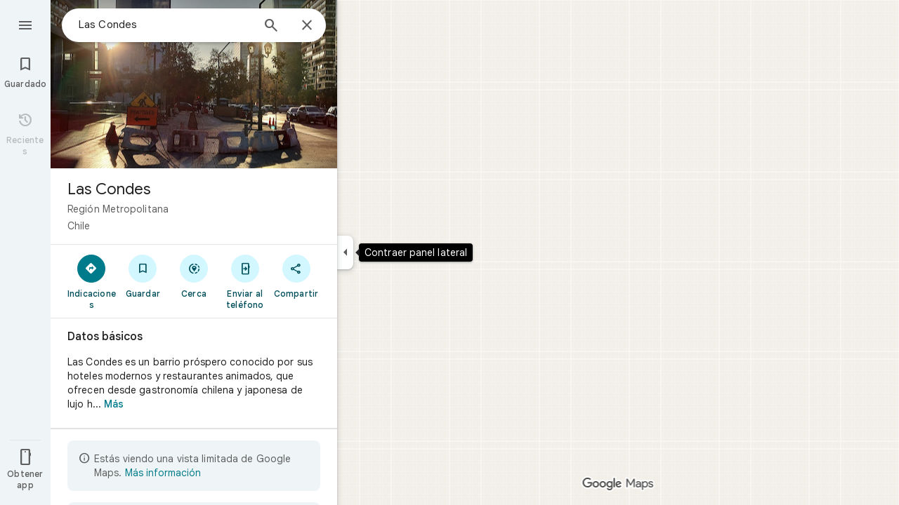

--- FILE ---
content_type: text/javascript; charset=UTF-8
request_url: https://www.google.cl/maps/_/js/k=maps.m.es_419.QvabzCsS_io.2021.O/ck=maps.m.wGuX6RjBrH8.L.W.O/am=yAEAkAiA/rt=j/d=1/exm=JxdeQb,LsiLPd,Q6fY6e,SuCOhe,a,b,b8h8i,cQ25Ub,ds,dvPKEc,dw,dwi,en,enr,ep,jF2zFd,kUWD8d,log,lp,mmm,mo,nrw,ob,owc,per,ppl,pwd,sc,sc2,smi,smr,sp,std,stx,ti,uA7o6c,vd,vlg,vwr,wrc/ed=1/rs=ACT90oFecGYmqz_BhvE0Hu0GJybTSTF14A/m=vcr?cb=M
body_size: 18843
content:
"use strict";_F_installCss(".mAWRAc{position:absolute;z-index:100}.gaBwhe{overflow:hidden;position:absolute;direction:ltr}.VnO4Ib{position:absolute;left:0;top:0;z-index:0}sentinel{}");
this._=this._||{};(function(_){var window=this;
try{
_.VKh=class{roundRect(){}isContextLost(){return!1}constructor(a){this.canvas=a;this.strokeStyle=this.fillStyle="#000000";this.lineCap="round";this.lineJoin="miter";this.lineWidth=1;this.miterLimit=10;this.shadowColor="#000000";this.shadowBlur=this.shadowOffsetY=this.shadowOffsetX=0;this.fontKerning="auto";this.createConicGradient=()=>({addColorStop(){}});this.drawFocusIfNeeded=()=>{};this.resetTransform=()=>{};this.getTransform=()=>new DOMMatrix;this.direction="inherit";this.filter="none";this.imageSmoothingEnabled=
!1;this.imageSmoothingQuality="high";this.lineDashOffset=0;this.setLineDash=()=>{};this.getLineDash=()=>[];this.ellipse=()=>{};this.isPointInStroke=()=>!1;this.getContextAttributes=()=>({alpha:!0,desynchronized:!1,colorSpace:"srgb",willReadFrequently:!1});this.createLinearGradient=()=>({addColorStop:()=>{}});this.createPattern=()=>null;this.createRadialGradient=()=>({addColorStop:()=>{}});this.reset=()=>{};this.save=()=>{};this.restore=()=>{};this.fillRect=()=>{};this.strokeRect=()=>{};this.clearRect=
()=>{};this.beginPath=()=>{};this.moveTo=()=>{};this.closePath=()=>{};this.lineTo=()=>{};this.rect=()=>{};this.fill=()=>{};this.stroke=()=>{};this.clip=()=>{};this.quadraticCurveTo=()=>{};this.bezierCurveTo=()=>{};this.arc=()=>{};this.arcTo=()=>{};this.isPointInPath=()=>!1;this.scale=()=>{};this.rotate=()=>{};this.translate=()=>{};this.transform=()=>{};this.setTransform=()=>{};this.fillText=()=>{};this.font="10px sans-serif";this.fontVariantCaps=this.fontStretch="normal";this.letterSpacing="0px";
this.strokeText=()=>{};this.textAlign="left";this.textBaseline="alphabetic";this.textRendering="auto";this.wordSpacing="0px";this.measureText=()=>({width:1,actualBoundingBoxAscent:0,actualBoundingBoxDescent:0,actualBoundingBoxLeft:0,actualBoundingBoxRight:0,fontBoundingBoxAscent:0,fontBoundingBoxDescent:0});this.drawImage=()=>{};this.createImageData=(b,c)=>{const d=typeof b!=="number",e=d?b.width:b;b=d?b.height:c||1;return{colorSpace:"srgb",width:e,height:b,data:Array(e*b)}};this.getImageData=(b,
c,d,e)=>({colorSpace:"srgb",width:d,height:e,data:Array(d*e)});this.putImageData=()=>{};this.globalAlpha=0;this.globalCompositeOperation="source-over"}};
}catch(e){_._DumpException(e)}
try{
_.Kd("vcr");
var HOh=function(a,b){a.imageSmoothingEnabled=b;a.mozImageSmoothingEnabled=b;a.webkitImageSmoothingEnabled=b;a.msImageSmoothingEnabled=b},K$=function(a){return`rgba(${Math.floor(a[0]*255)},${Math.floor(a[1]*255)},${Math.floor(a[2]*255)},${a[3]})`},IOh=function(a){const b=_.COg(a);return a-b<1E-6?b:a},JOh=function(a,b){let c=null;b?c=new _.VKh(a):a.getContext&&(c=a.getContext("2d"));return c},KOh=function(a,b,c,d){d.fillStyle=a;d.save();d.beginPath();d.rect(b.left,b.top,b.width,b.height);d.translate(c.x,
c.y);d.fill();d.restore()},MOh=function(a,b){const c=Array(a.length);for(let d=0;d<a.length;d++)c[d]={index:d,value:a[d]};c.sort(LOh);b?(a=b,a.length=c.length):a=Array(c.length);for(b=0;b<c.length;b++)a[b]=c[b].index;return a},LOh=function(a,b){return a.value!==b.value?a.value-b.value:a.index-b.index},NOh=function(a,b){const c=a[3];return[c*a[0]+(1-c)*b[0],c*a[1]+(1-c)*b[1],c*a[2]+(1-c)*b[2],c+(1-c)*b[3]]},OOh=function(a,b){return a.xd||b.xd?a.xd?b.xd?a.xd.Ic()-b.xd.Ic():1:-1:0},POh=function(a,b,
c,d,e){b=_.n8(a,b,d,c,e);b.width/=a.r4;b.height/=a.r4;return b},QOh=function(a){return a},SOh=function(a){return typeof a.setLineDash==="function"?a:new ROh(a)},ROh=class{constructor(a){this.context=a;this.U=null;this.N=0;this.zg=!0;this.y=this.x=this.H=0}setLineDash(a){this.U=a;this.zg=!0;this.N=0;this.H=a.length>0?a[0]:0}moveTo(a,b){this.x=a;this.y=b;this.context.moveTo(a,b)}lineTo(a,b){let c=this.x,d=this.y;var e=a-c,f=b-d;let g=Math.sqrt(e*e+f*f);if(g!==0){e/=g;for(f/=g;g>0;){let h;g>this.H?(h=
this.H,g-=h,this.H=0):(h=g,this.H-=h,g=0);c+=e*h;d+=f*h;this.zg?this.context.lineTo(c,d):this.context.moveTo(c,d);this.H===0&&(this.N=this.N===this.U.length-1?0:this.N+1,this.H=this.U[this.N],this.zg=!this.zg)}this.x=a;this.y=b}}};var WOh=function(a,b,c,d,e,f,g,h){var l=d.V(e);if(l){var m=e=!1;d=null;var n=1,p=Math.floor(h);if(l&&l.La){e=!0;var r=_.kS(l,h),v=_.tNg(l,p);(v=v&&l.data[12+60*p+52]!==0&&a.H?a.N.Te(v):null)?(c=c.H,n=c.va*.25,a=b.createPattern(a.H.zg(v,r,l.data[12+60*p+52+1],l.data[12+60*p+52+2],new _.tD(-(c.Ba/n%(v.width*2)),-(c.Da/n%(v.height*2)))),"repeat"),b.fillStyle=a,n=.25*Math.pow(2,h-p)):b.fillStyle=_.tA(r)}l&&l.U>0&&(a=_.pS(l,0,h),a>0&&(b.lineWidth=a/n,d=_.xSg(l,0,h),b.strokeStyle=_.tA(_.oS(l,0,h)),m=!0));
if(m||e){a=g*n;g=a!==1&&a!==0;h=256;if(g){b.save();b.scale(a,a);a=1/a;l=Array(f.length);for(p=0;p<f.length;++p){c=f[p];r=Array(c.length);for(n=0;n<c.length;++n)r[n]=c[n]*a;l[p]=r}f=l;h*=a}if(!(a=!m)&&(a=!d))a:{for(a=0;a<f.length;a++)if(!TOh(f[a],h)){a=!1;break a}a=!0}if(a)UOh(b,f),e&&b.fill("evenodd"),m&&b.stroke();else{e&&(UOh(b,f),b.fill("evenodd"));e=f;m=h;b.beginPath();f=b;d&&(f=SOh(b),f.setLineDash(d));b.lineJoin="round";for(h=0;h<e.length;h++){a=e[h];f.moveTo(a[0],a[1]);for(l=2;l<=a.length-
2;l+=2)VOh(a[l],a[l+1],a[l-2],a[l-1],m)?f.lineTo(a[l],a[l+1]):f.moveTo(a[l],a[l+1]);VOh(a[0],a[1],a[a.length-2],a[a.length-1],m)&&f.lineTo(a[0],a[1])}b.stroke();d&&f.setLineDash([])}g&&b.restore()}}},UOh=function(a,b){a.beginPath();for(let c=0;c<b.length;c++){const d=b[c];a.moveTo(d[0],d[1]);for(let e=2;e<d.length;e+=2)a.lineTo(d[e],d[e+1]);a.lineTo(d[0],d[1])}},VOh=function(a,b,c,d,e){return(a>=0||c>=0)&&(a<=e||c<=e)&&(b>=0||d>=0)&&(b<=e||d<=e)},TOh=function(a,b){for(let c=0;c<a.length-2;c+=2)if(!VOh(a[c],
a[c+1],a[c+2],a[c+3],b))return!1;return VOh(a[0],a[1],a[a.length-2],a[a.length-1],b)},ZOh=class{constructor(){var a=new _.BVg(1);this.H=new XOh;this.N=a}zg(a,b,c,d,e,f,g){e=d.N;var h=d.U[d.H];h>=0&&h<e.H?(YOh(e,h),e=e.N.length):e=0;h=e;if(!(h<1)){e=Array(h);for(let r=0;r<h;++r){var l=r,m=d;var n=r;var p=m.N;m=m.U[m.H];m>=0&&m<p.H?(YOh(p,m),n=p.points.subarray((n>0?p.N[n-1]:0)*2,p.N[n]*2)):n=new Float32Array(0);e[l]=n}d=d.V();WOh(this,a,b,c,d,e,f,g)}}};var XOh=class{zg(a,b,c,d,e){if(!a)return null;const f=d===1;d=d===2;const g=_.yh("CANVAS");g.width=a.width*(f?2:1);g.height=a.height*(d?2:1);const h=_.tp(g);h.fillStyle=_.yeb(b);h.fillRect(0,0,g.width,g.height);switch(c){case 1:h.globalCompositeOperation="multiply";break;case 2:h.globalCompositeOperation="screen"}c=h.createPattern(a,"repeat");if(f||d){KOh(c,new _.mg(0,0,a.width,a.height),new _.tD(0,0),h);KOh(c,new _.mg(f?a.width:0,d?a.height:0,a.width,a.height),new _.tD(d?a.width/2:0,f?a.height/2:
0),h);h.globalCompositeOperation="copy";c=h.createPattern;b=(b>>24&255)/255;const l=_.yh("CANVAS");l.width=g.width;l.height=g.height;const m=_.tp(l);m.globalAlpha=b;m.globalCompositeOperation="copy";m.drawImage(g,0,0);KOh(c.call(h,l,"repeat"),new _.mg(0,0,g.width,g.height),e.add(new _.tD(d?0:a.width/2,f?0:a.height/2)),h)}else KOh(c,new _.mg(0,0,a.width,a.height),e.add(new _.tD(a.width/2,a.height/2)),h),(b>>24&255)/255<1&&(h.globalAlpha=(b>>24&255)/255,h.globalCompositeOperation="copy",h.drawImage(g,
0,0));return g}};var $Oh=function(a,b,c,d,e,f){c>e||d>f||(b[3]<1&&a.clearRect(c,d,e,f),b[3]>0&&(a.fillStyle=K$(b),a.fillRect(c,d,e,f)))},aPh=function(a,b,c,d,e,f,g){const h=(c.y-d.y)/(c.x-d.x);d=c.y-c.x*h;c=c.y-(c.x-e)*h;d<0&&c<0||d>f&&c>f||(a.beginPath(),a.moveTo(0,g),a.lineTo(0,d),a.lineTo(e,c),a.lineTo(e,g),a.closePath(),b[3]<1&&(a.globalCompositeOperation="destination-out",a.fillStyle="#000",a.fill(),a.globalCompositeOperation="source-over"),b[3]>0&&(a.fillStyle=K$(b),a.fill()))};var bPh=function(a,b){if(a.ha!==b){var c=a.H[b];if(_.Cl(c,1)){const d=_.Dl(_.Ek(c,1));a.U=_.Ai(c,7)?_.L(c,7):_.ZR(d);if(!a.points||a.points.length<a.U*2)a.points=new Float32Array(a.U*2);c=_.nNg(a.V);_.$R(d,a.U,c,a.points);d.jj()}a.Fj=a.va.V(1,b);a.ha=b}},cPh=function(a,b){return _.Wk(a,2)&&b>0?_.Vk(a,2,b-1):0},dPh=function(a,b,c){return _.Wk(b,2)&&c<_.Wk(b,2)?_.Vk(b,2,c):a.U},ePh=function(a,b,c){if(!(b>=0&&b<a.N))return 0;bPh(a,b);a=_.y(a.H[b],6,1);return a===3?c===0?0:1:a},fPh=function(a,b,c){if(!(b>=
0&&b<a.N))return 0;bPh(a,b);a=_.y(a.H[b],8,1);return a===3?c===0?0:1:a},gPh=function(a,b){if(!(b>=0&&b<a.N))return 0;bPh(a,b);return a.Fj.H},hPh=class{constructor(a){this.Fj=null;this.ha=-1;this.points=null;this.U=-1;this.V=a.H;this.va=a.N;this.N=(this.H=_.E(this.V,_.Gt,7)&&_.oNg(_.n7(this.V))?_.lSg(_.n7(this.V)):null)?this.H.length:0}};var YOh=function(a,b){if(a.ha!==b){var c=a.V[b];if(_.J(c,7)){if(!a.points||a.points.length<8)a.points=new Float32Array(8);a.points[0]=0;a.points[1]=0;a.points[2]=256;a.points[3]=0;a.points[4]=256;a.points[5]=256;a.points[6]=0;a.points[7]=256;a.N=[4]}else{c=_.xS(c);const d=_.Dl(_.Ek(c,1)),e=_.Ai(c,5)?_.L(c,5):_.ZR(d);if(!a.points||a.points.length<e*2)a.points=new Float32Array(e*2);const f=_.nNg(a.U);_.$R(d,e,f,a.points);d.jj();a.N=[..._.Uk(c,4,_.M()),e]}a.Fj=a.va.V(2,b);a.ha=b}},iPh=function(a,b){if(!(b>=
0&&b<a.H))return 0;YOh(a,b);return a.Fj.H},jPh=class{constructor(a){this.N=this.points=this.Fj=null;this.ha=-1;this.U=a.H;this.va=a.N;this.H=(this.V=_.p7(this.U)&&_.m7(_.o7(this.U))?_.qSg(_.o7(this.U)):null)?this.V.length:0}};var kPh=function(a){const b=a.cursor;return b>=0&&b<a.N.length},lPh=class{constructor(a){this.Fj=null;this.cursor=0;this.H=a.H;this.U=a.N;this.Ba=a.Ka;(this.N=_.E(this.H,_.eS,11)?_.A9c(_.gS(this.H)):[])&&this.initialize()}Qd(){return kPh(this)}initialize(){kPh(this)&&(this.Fj=this.U.V(5,this.cursor))}ha(){this.cursor++;this.Qd()&&this.initialize()}reset(){this.cursor=0;this.initialize()}V(){return this.Fj.Vi}va(){return this.Fj.H}Te(){return this.Ba.H(this.H,this.cursor)}};var mPh=class{constructor(a,b){this.N=a;this.H=0;a=this.N;a=a.H==null?0:a.H.length;if(!b||b.length!==a){var c=Array(a);for(let d=0;d<a;d++)c[d]=gPh(this.N,d);b=MOh(c,b)}this.U=b}clone(){const a=new mPh(this.N,this.U);a.H=this.H;return a}Qd(){return this.U.length>this.H}ha(){this.H++}reset(){this.H=0}V(){var a=this.N;var b=this.U[this.H];b>=0&&b<a.N?(bPh(a,b),a=a.Fj.Vi):a=0;return a}va(){return gPh(this.N,this.U[this.H])}};var nPh=class{constructor(a,b){this.N=a;this.H=0;{const c=this.N.H;if(!b||b.length!==c){a=Array(c);for(let d=0;d<c;d++)a[d]=iPh(this.N,d);b=MOh(a,b)}}this.U=b}clone(){const a=new nPh(this.N,this.U);a.H=this.H;return a}Qd(){return this.U.length>this.H}ha(){this.H++}reset(){this.H=0}V(){var a=this.N;var b=this.U[this.H];b>=0&&b<a.H?(YOh(a,b),a=a.Fj.Vi):a=0;return a}va(){return iPh(this.N,this.U[this.H])}};var oPh=function(a){a=a.Te(0);a.N&&a.decode(3);return a.Te()},pPh=class{constructor(a,b,c,d){this.type=a;this.U=b!==void 0?b:0;this.H=c!==void 0?c:null;this.N=typeof d==="boolean"?d:!1}},qPh=function(a,b,c){return c?a.H[3+b]:a.H[b]},rPh=function(a){for(let b=0;b<a.H.length;b++)a.H[b].reset()},sPh=class{constructor(a){this.Cc=a;this.H=[];a=a.data;this.H[0]=new mPh(new hPh(a));this.H[1]=new lPh(a);this.H[2]=new nPh(new jPh(a))}},tPh=class{constructor(a,b){this.dD=a;this.H=b}};var uPh=class{constructor(a,b,c,d){this.va=a;this.V=b;this.ha=c;this.Cc=d;this.H=0;this.U=this.N=null;this.D5=0;this.JZ=[];a=this.ZV=new sPh(d);b=this.JZ;c=[];for(d=0;d<a.H.length;d++)c[d]=a.H[d].Qd()?a.H[d].va():-1;d=-1;let e=null;for(let n=0;;n++){let p=-1;for(var f=0;f<c.length;f++)c[f]>=0&&(p<0||c[f]<c[p])&&(p=f);if(p<0)break;f=a.H[p];const r=p%3;var g=0;const v=p>=3;if(r===0){g=a.Cc.H.N;var h=f.V();g=g.V(h).U;h=c[p];if(e){e.H<g&&(e.H=g);var l=f.N;var m=f.U[f.H];m>=0&&m<l.N?(bPh(l,m),l=l.Fj.V):
l=0;l>d?(e=new tPh(n,g),d=h):h<d&&(d=h)}else e=new tPh(n,g),e.H=g,d=h}else e&&(e=null);f.ha();c[p]=f.Qd()?f.va():-1;b.push(new pPh(r,g,e,v))}rPh(a)}oka(a,b,c,d){var e=25;d&&(this.H=this.D5=0,rPh(this.ZV),e=-1);d=e;e=this.JZ.length;let f=0,g;for(g=this.D5;g<e&&(d<0||f<d);g++){const h=this.JZ[g],l=qPh(this.ZV,h.type,h.N),m=h.type,n=this.Cc,p=n.H.N;m===0?h.U>this.H&&(this.va.zg(a,n,p,l,m,b,c,this.H),f++):(m===1?this.ha.zg(a,n,p,l,m,b,c):this.V.zg(a,n,p,l,m,b,c),f++);if(h.H)if(g+1===e||this.JZ[g+1].H!==
h.H)if(this.H<h.H.H-1){this.H++;g=h.H.dD-1;this.N&&(this.ZV.H[0]=this.N,this.N=null);this.U&&(this.ZV.H[3]=this.U,this.U=null);continue}else this.U=this.N=null,this.H=0;else h.H.dD===g&&this.H<h.H.H-1&&(this.N=qPh(this.ZV,0).clone());l.ha()}this.D5=g}nh(){return this.JZ.length===this.D5&&this.U==null&&this.N==null}};var wPh=class{constructor(a){var b=new ZOh,c=new vPh;this.U=a;this.H=b;this.N=c}JCa(a){return new uPh(this.U,this.H,this.N,a)}};var xPh=function(a,b){b.N=!1;b.H?b.H.next=b.next:a.U=b.next;b.next?b.next.H=b.H:a.H=b.H;a.V--},yPh=function(a,b){b.N=!0;b.next=null;if(b.H=a.H)a.H.next=b;a.H=b;a.U||(a.U=a.H);a.V++},zPh=class{constructor(){this.maxLength=1E4;this.N={};this.U=this.H=null;this.V=0}has(a){a:{if(a=this.N[a]){if(a.XA){a=!0;break a}delete this.N[a.key];xPh(this,a)}a=!1}return a}get(a){return this.N[a]}use(a){a&&a.N&&(xPh(this,a),yPh(this,a))}add(a){if(a&&!a.N)for(this.N[a.key]=a,yPh(this,a);this.V>this.maxLength;)this.U&&
(a=this.U,delete this.N[a.key],xPh(this,a))}};var APh=class{constructor(a,b,c,d){this.fillStyle=a;this.N=b;this.U=c;this.Sf=d;this.H=null}zg(a,b){b/=this.Sf;const c=this.zh();a.drawImage(c,0,0,c.width*b,c.height*b)}zh(){if(this.H!==null)return this.H;const a=_.yh("canvas"),b=_.tp(a);var c=this.Sf;a.width=c*256;a.height=c*256;b.scale(c,c);b.fillStyle=this.fillStyle;b.fillRect(0,0,256,256);b.beginPath();b.strokeStyle=this.U;b.lineWidth=1;c=16;let d=256/c;for(var e=1;e<d;e++){var f=e*c;b.moveTo(f,0);b.lineTo(f,256);f=e*c;b.moveTo(0,f);b.lineTo(256,
f)}b.stroke();b.beginPath();b.lineWidth=2;b.strokeStyle=this.N;c=128;d=256/c;for(e=0;e<=d;e++)f=e*c,b.moveTo(f,0),b.lineTo(f,256),f=e*c,b.moveTo(0,f),b.lineTo(256,f);b.stroke();return this.H=a}};var vPh=class{zg(a,b,c,d){b=oPh(d);a.drawImage(b,0,0,256,256)}};var DPh=function(){BPh||(BPh=new CPh);return BPh},EPh=function(a,b){a.count===a.last+1?(a.H[a.count]=b,a.count++,a.last++):(a.H[a.H.indexOf(void 0)]=b,a.count++)},CPh=class{constructor(){this.H=[];this.last=-1;this.count=0}zh(a,b){if(this.count===0){var c=_.yh("canvas");c.width=a;c.height=b;return c}c=this.last;for(var d=0;d<this.last-1;d++){if(!this.H[d])continue;const e=this.H[d].width>=a,f=this.H[d].height>=b;if(e||f)c=d;if(e&&f)break}d=this.H[c];this.H[c]=void 0;d.width<a||d.height<b?(d.width<
a&&(d.width=a),d.height<b&&(d.height=b)):_.tp(d).clearRect(0,0,a,b);this.count--;if(this.count===0)this.last=-1;else if(c===this.last)for(;this.last>=0&&!this.H[this.last];)this.last--;return d}},BPh=null;var FPh=class{constructor(a,b,c,d){this.x=a;this.y=b;this.width=c;this.height=d;this.valid=!0}};var IPh=function(a){for(;a.U!==a.V;)GPh(a);a.U=a.V=0;a.ha=a.H.width*Math.floor(a.H.height/a.N)+1;a.va=Array(a.ha);const b=Math.floor(a.H.height/a.N);for(let c=0;c<b;c++){const d=Math.floor(a.H.width/a.N);for(let e=0;e<d;e++){const f=e*a.N;HPh(a,new FPh(f,c*a.N,e===d-1?a.H.width-f:a.N,a.N))}}},GPh=function(a){const b=a.va[a.U];b&&(b.valid=!1);a.va[a.U]=null;a.U=++a.U%a.ha;return b},HPh=function(a,b){a.va[a.V]=b;a.V=++a.V%a.ha},JPh=function(a,b,c){c>a.N&&(a.N=c,IPh(a));var d=0;let e=0,f=a.H.width;for(;d<
b;){const g=GPh(a);d+=g.width;f=g.x<f?g.x:f;e=g.y;d<b&&g.x+g.width>=a.H.width&&(HPh(a,new FPh(f,e,d,a.N)),d=0,f=a.H.width,e=0)}d-=b;c=new FPh(f,e,b,c);HPh(a,c);d!==0&&HPh(a,new FPh(f+b,e,d,a.N));return c},KPh=class{constructor(){this.N=40;this.ha=this.V=this.U=0;this.va=[];this.H=_.yh("canvas");this.H.width=2048;this.H.height=2E3;IPh(this)}zh(a){return a&&a.valid?this.H:null}},LPh=_.uk||!1;var MPh=class{constructor(a,b,c,d,e){this.canvas=a;this.width=b;this.height=c;this.key=d;this.cache=e;this.IA=0}release(){this.IA--;this.IA<=0&&(EPh(DPh(),this.canvas),this.cache&&this.cache.remove(this.key))}};var NPh=class{constructor(){this.data=[];this.H=0}reset(){this.H=0}append(a,b,c,d,e,f){const g=6*this.H;this.data[g+0]=a;this.data[g+1]=b;this.data[g+2]=c;this.data[g+3]=d;this.data[g+4]=e;this.data[g+5]=f;this.H++}getX(a){return this.data[6*a]}getY(a){return this.data[6*a+1]}};var OPh=class{constructor(a=0){this.N=a;this.cursor=0;this.map={};this.H=!!a;this.keys=Array(a)}has(a){return!!this.map[a]}get(a){return this.map[a]}set(a,b){this.H&&this.keys[this.cursor]&&this.remove(this.keys[this.cursor]);this.map[a]=b;this.H&&(this.keys[this.cursor]=a,this.cursor=(this.cursor+1)%this.N)}remove(a){delete this.map[a]}};var ZPh=function(a,b,c,d,e,f,g){const h=c.type===4||c.type===1;h&&(b.save(),b.translate(-f,-g));switch(c.type){case 0:f=-1*c.height/2;g=c.width;var l=c.height,m=c.ha,n=c.Ds;d=d.data;e=e.H(c.H());var p=c.label.qn();if(p)for(d=PPh(a.va,d.V(),d.ha(),d.Ic(),p,a.N),p=0;p<d;++p){const r=QPh(e);RPh(b,a.N[2*p]+c.Yj,a.N[2*p+1]+c.Ml+f,g,l,m,r.fill,r.outline,n,a.N[2*p],a.N[2*p+1],c.U,c.Da!=null?c.Da:c.U)}break;case 2:g=d.H.Ta;if(f=g.mD(c.N))if(SPh(a,f,g,e,c,d.data.Ic()),e=c.label.qn())for(e=PPh(a.va,d.data.V(),
d.data.ha(),d.data.Ic(),e,a.N),d=0;d<e;++d)g=a.N[2*d]+c.Yj,l=a.N[2*d+1]+c.Ml,g-=f.va,(m=TPh(f))&&UPh(b,m,f,g,l);break;case 3:f=d.data;g=c.label.Js();if((d=e.H(c.Fk))&&(d=_.nS(d,g))&&(e=e.H(c.H()))&&_.nS(e,g)&&c.label.isVisible()&&(e=c.label.qn()))for(e=PPh(a.va,f.V(),f.ha(),f.Ic(),e,a.N),f=0;f<d.H.length;f++)if(g=_.n8(a.ha,d,c.text,f),l=POh(a.ha,d,f,c.text,c.tX),(m=_.AVg(a.ha,d,g.width,g.height,c.text,f))&&m.width!==0&&m.height!==0)for(n=0;n<e;++n)VPh(b,m,a.N[2*n]+c.Yj+c.width/2-l.width/2+d.V(f)/
2,a.N[2*n+1]+c.Ml-l.height/2+d.ha(f)/2,g,l.width,l.height);break;case 4:f=c.label.Js();if(d=e.H(c.Fk))if(g=_.nS(d,f))d=_.n8(a.ha,g),(a=_.AVg(a.ha,g,d.width,d.height))&&a.width!==0&&a.height!==0&&(e=e.H(c.H()))&&_.nS(e,f)&&c.label.isVisible()&&(f=c.shift,e=c.label.rn(),_.fUg(e,f),f=_.mVg(c),m=_.W7(e.H,f),f=e.getX(m),g=e.getY(m),l=e.getX(Math.ceil(m))-e.getX(Math.floor(m)),e=e.getY(Math.ceil(m))-e.getY(Math.floor(m)),e=Math.atan2(e,l),b.save(),b.translate(f,g),b.rotate(e+(c.label.hI()?Math.PI:0)),VPh(b,
a,-c.width/2,-c.height/2,d,c.width,c.height),b.restore());break;case 1:if(g=d.H.Xa,f=g.mD(c.N))if(SPh(a,f,g,e,c,d.data.Ic()),l=(g=f.H)&&g.H,f.canvas||f.U||f.N||l)n=l?null:TPh(f),l=c.shift,c.label.hI()&&c.ha&&(l*=-1),g?(m=c.H(),e=e.H(m),g=WPh(g,n,f.U),XPh(a,b,m,e,d.data.Ic(),c,f,g,c.label.hI(),l)):YPh(b,c,f,n,c.label.hI(),l)}h&&b.restore()},SPh=function(a,b,c,d,e,f){var g=e.H();b.Ba!==g&&b.qb();e=!!b.canvas||!!b.N||$Ph(a,b.U);var h=b.H;if(!(h&&h.H||e))if(d=d.H(g),b.Ba=g,c=c.va,b.H)aQh(c,b,g,d,f,a.Da);
else if(b.ha)a:{if(h=e=null,(a=b.ha)&&a.U&&a.U.complete){if(g=bQh(c,a.key,g))if(a.N){h=a.U;var l=a.N;if(d.Fa){var m=cQh(c,l.width,l.height),n=_.tp(m);n.globalAlpha=(_.H9c(d,f)>>24&255)/255;n.drawImage(h,l.left,l.top,l.width,l.height,0,0,l.width,l.height);n.globalAlpha=1;h=m}else h=null}else{if(a.H&&a.U){f=(_.mS(d,f)>>24&255)/255;b.N=new dQh(a.H,a.U,f);break a}}else e=eQh(c,a.U,f,d,a.H.left,a.H.top,a.H.width,a.H.height),a.N&&(h=eQh(c,a.U,f,d,a.N.left,a.N.top,a.N.width,a.N.height,a.N.width));l=a.H;
h&&(l=(a.N.width-a.H.width)/2,m=(a.N.height-a.H.height)/2,l=Math.floor(l),m=a.N.height%2===1?Math.floor(m):Math.floor(m+.5),b.va=l,b.Fa=m,n=_.tp(h),n.globalCompositeOperation="source-over",g?(d.ha&&(n.globalAlpha=(_.mS(d,f)>>24&255)/255),n.drawImage(a.U,a.H.left,a.H.top,a.H.width,a.H.height,l,m,a.H.width,a.H.height),n.globalAlpha=1):n.drawImage(e,0,0,a.H.width,a.H.height,l,m,a.H.width,a.H.height),e=h,l=a.N);e&&(c.H?b.U=fQh(e,l):b.canvas=e)}}else b.V&&(a=b.V)&&(f=c.xpa(a.text,a.width,a.fontSize,a.fontFlags,
d,f),c.H?b.U=fQh(f,new _.mg(0,0,a.width+10,a.fontSize+10)):b.canvas=f)},TPh=function(a){return a.U&&a.U.valid?gQh?gQh.zh(a.U):null:a.N?a.N.H:a.canvas?a.canvas:null},UPh=function(a,b,c,d,e){(c.N?c.N.alpha:1)<1&&(a.globalAlpha=c.N?c.N.alpha:1);var f=c.V;const g=c.ha,h=c.U||c.N,l=g?g.Sf:1,m=h?h.x:0,n=h?h.y:0;let p;h?(p=h.width,f=h.height):f?(p=f.width+10,f=f.fontSize+10):g&&g.N?(p=g.N.width,f=g.N.height):g&&g.H?(p=g.H.width,f=g.H.height):(p=b.width,f=b.height);a.drawImage(b,m,n,p,f,Math.floor(d+.5),
Math.floor(e+.5-f/l/2),p/l,f/l);(c.N?c.N.alpha:1)<1&&(a.globalAlpha=1)},$Ph=function(a,b){return a.U?!!b&&b.valid:!!b},XPh=function(a,b,c,d,e,f,g,h,l,m){a.U&&!a.V&&(a.V=new KPh);const n=g.H.Da;a.H.reset();hQh(f,g,l,m,a.H);for(f=0;f<a.H.H;f++)if(l=iQh(a,c,d,e,g,h,a.H.data[6*f+4],a.H.data[6*f+5]),l.width>0&&l.height>0){b.save();b.translate(a.H.getX(f),a.H.getY(f));b.rotate(a.H.data[6*f+2]);m=a.H.data[6*f+3];if(a.U){const p=l;b.drawImage(a.V.zh(p),p.x,p.y,l.width,l.height,m,-(l.height/n/2),l.width/n,
l.height/n)}else b.drawImage(l.canvas,0,0,l.width,l.height,m,-(l.height/n/2),l.width/n,l.height/n);b.restore()}},YPh=function(a,b,c,d,e,f){var g=b.label.rn();_.fUg(g,f);f=g.U(g.Bo);b=b.U;e?g.anchor===1?(e=f-b,b=f-b-c.width):(e=f+c.width+b,b=f+b):(e=f+b,b=f+b+c.width);f=_.W7(g.H,e);b=_.W7(g.H,b);e=g.getX(f);f=g.getY(f);const h=g.getX(b);g=g.getY(b)-f;g=Math.atan2(g,h-e);a.save();a.translate(e,f);a.rotate(g);g!==0?(g=!!(a.imageSmoothingEnabled||a.mozImageSmoothingEnabled||a.webkitImageSmoothingEnabled||
a.msImageSmoothingEnabled),HOh(a,!0),UPh(a,d,c,0,0),HOh(a,g)):UPh(a,d,c,0,0);a.restore()},hQh=function(a,b,c,d,e){var f=a.label.rn();_.fUg(f,d);d=b.H.U;const g=b.H.Da;var h=b.H.V,l=f.U(f.Bo);a=a.U;b=_.W7(f.H,c?f.anchor===1?l-a:l+b.width+a:l+a);if(!(b<0||b>f.kg()-1))for(jQh.init(f,b,5,c),c=d.length/4,f=h?Math.floor(c/2):0,h=0;f<c&&jQh.next();){b=h+jQh.distance;l=b*g;a=f;for(var m=a;m<c&&!(d[m*4]+d[m*4+2]/2>l);m++)f++;l=e;m=l.append;var n=jQh.getX(),p=jQh.getY();m.call(l,n,p,jQh.angle,d[a*4]/g-h,a,
f);h=b}},iQh=function(a,b,c,d,e,f,g,h){var l=e.H;b=kQh(l,b);e=b.V;var m=l.U.length/4,n=l.V?Math.floor(m/2):0;let p;if(m=h===m&&g===n)var r=b.H;else p=`${g}-${h}`,r=e[p];if(!$Ph(a,r)){r=h-1;var v=[],A=c.ha?_.mS(c,d):0;c=c.Fa?_.H9c(c,d):0;v.push(A);v.push(c);c=l.U[g*4];for(d=g;d<h;d++)v.push(l.Ba[d]),v.push(l.U[d*4]-c);h=v.join("");c=a.Ba;if(!c.has(h)||!$Ph(a,c.get(h))){l=l.U;A=b.N;var D=b.U;v=d=l[g*4];for(var K=r;K>=g;K--){var Q=l[K*4]+l[K*4+2];Q>v&&(v=Q)}Q=Math.ceil(v-d);v=lQh(f);let Y,ea;a.U?(Y=
JPh(a.V,Q,v),K=a.V.zh(Y)):(K=DPh().zh(Q,v),ea=new MPh(K,Q,v,h,a.Ba));K=_.tp(K);a.U&&(K.save(),K.translate(Y.x,Y.y),K.clearRect(0,0,Q,v));if(n>0)for(K.globalAlpha=D/255,D=g;D<=r;D++){var W=D-n;Q=l[W*4+2];W=l[W*4+3];if(Q===0||W===0)continue;const qa=(Q-l[D*4+2])/2,ua=(v-W)/2,Fa=D-n;K.drawImage(f.zh(Fa),mQh(f,Fa),f.H?f.H[Fa].rect.top:f.region?f.region.y:0,Q,W,l[D*4]-d-qa,ua,Q,W)}for(K.globalAlpha=A/255;g<=r;g++)n=l[g*4+2],A=l[g*4+3],n!==0&&A!==0&&(D=(v-A)/2,K.drawImage(f.zh(g),mQh(f,g),f.H?f.H[g].rect.top:
f.region?f.region.y:0,n,A,l[g*4]-d,D,n,A));a.U&&K.restore();r=a.U?Y:ea;c.set(h,r)}r=c.get(h);a.U||r.IA++;m?b.H=r:e[p]=r}return r},VPh=function(a,b,c,d,e,f,g){a.drawImage(b,0,0,e.width,e.height,Math.floor(c+.5),Math.floor(d+.5),f,g)},QPh=function(a){let b="magenta",c="magenta";a.va&&(b=_.tA(_.hS(a,0)),c=_.tA(_.hS(a,4)));return{fill:b,outline:c}},RPh=function(a,b,c,d,e,f,g,h,l,m,n,p,r){const v=b+f/2,A=c+f/2,D=d-f,K=e-f;a.lineWidth=f;a.strokeStyle=h;a.fillStyle=g;if(p>0||r>0)a.shadowOffsetX=p,a.shadowOffsetY=
r,a.shadowBlur=2,a.shadowColor="rgba(0, 0, 0, 0.2)";g!=="magenta"&&(l>0?(nQh(a,b,c,b+d,c+e,m,n,l,0),a.fill()):a.fillRect(b,c,d,e));if(p>0||r>0)a.shadowOffsetX=0,a.shadowOffsetY=0,a.shadowBlur=0;h!=="magenta"&&f>0&&(l?(nQh(a,b,c,b+d,c+e,m,n,l,f/2),a.stroke()):a.strokeRect(v,A,D,K))},nQh=function(a,b,c,d,e,f,g,h,l){b+=l;c+=l;d-=l;e-=l;h-=l;a.beginPath();a.moveTo(b,c);g<c&&(a.lineTo(f-h,c),a.lineTo(f,c-h),a.lineTo(f+h,c));a.lineTo(d,c);f>d&&(a.lineTo(d,g-h),a.lineTo(d+h,g),a.lineTo(d,g+h));a.lineTo(d,
e);g>e&&(a.lineTo(f+h,e),a.lineTo(f,e+h),a.lineTo(f-h,e));a.lineTo(b,e);f<b&&(a.lineTo(b,g+h),a.lineTo(b-h,g),a.lineTo(b,g-h));a.lineTo(b,c)},oQh=class{constructor(a,b){var c=new zPh;this.va=a;this.Da=c;this.ha=b;this.V=null;this.U=LPh;this.N=Array(2);this.Ba=new OPh(this.U?1E3:void 0);this.H=new NPh}pka(a,b,c,d,e,f){if(b.isVisible()){for(var g=0;g<b.elements.length;++g)b.elements[g].type===0&&ZPh(this,a,b.elements[g],c,d,e,f);for(g=0;g<b.elements.length;++g)b.elements[g].type!==0&&ZPh(this,a,b.elements[g],
c,d,e,f)}}},jQh=new class{constructor(){this.points=null;this.distance=this.angle=this.y2=this.x2=this.y1=this.x1=this.H=this.step=this.threshold=0}init(a,b,c,d=!1){this.points=a;this.threshold=c;this.step=d?-1:1;a=0|b;this.H=d&&a!==b?a:a+this.step;this.y1=this.x1=0;this.x2=this.points.getX(b);this.y2=this.points.getY(b);this.distance=this.angle=0}getX(){return this.x1}getY(){return this.y1}next(){if(this.H<0||this.H>=this.points.kg())return!1;const a=this.x2,b=this.y2;let c=this.points.getX(this.H),
d=this.points.getY(this.H),e=c-a,f=d-b;const g=this.threshold*(e*e+f*f),h=c-a,l=d-b;let m=this.H+this.step;for(;m>=0&&m<this.points.kg();){const n=this.points.getX(m),p=this.points.getY(m),r=n-a,v=p-b,A=-r*l+v*h;if(A*A>g)break;c=n;d=p;e=r;f=v;m+=this.step}this.H=m;this.x1=a;this.y1=b;this.x2=c;this.y2=d;this.angle=Math.atan2(f,e);this.distance=Math.sqrt(e*e+f*f);return!0}};var pQh=class extends _.cVg{U(a){a.H.H.ha.clear();a.H.H.V.clear();return _.m8}H(){return!0}Oa(){}};var qQh=class{constructor(a){this.H=a}zg(a,b,c,d,e){a.save();a.scale(c,c);c=[];for(var f=0;f<b.length;++f){const g=b[f],h=g.H.labels;for(let l=0;l<h.length;++l)c.push({label:h[l],Cc:g})}c.sort((g,h)=>g.label.Nr()-h.label.Nr()||g.label.Zt-h.label.Zt||g.label.lQ()-g.label.lQ());for(b=0;b<c.length;++b)f=c[b].Cc,this.H.pka(a,c[b].label,f,f.H.Ga,d,e);a.restore()}};var rQh=function(a,b,c,d,e,f,g){if(e!==0){var h=b;g&&(h=SOh(b),h.setLineDash(g));b.lineWidth=e;b.strokeStyle=f;b.beginPath();e=c.N;f=c.U[c.H];e=f>=0&&f<e.N?_.Wk(e.H[f],2)+1:0;for(f=0;f<e;f++){var l=c.N;var m=c.U[c.H],n=f;if(m>=0&&m<l.N){bPh(l,m);m=l.H[m];var p=cPh(m,n);l=dPh(l,m,n)-p}else l=0;n=a;a:{p=c.N;var r=c.U[c.H],v=f;m=a.V;if(!(r>=0&&r<p.N)){m=m||new Float32Array(0);break a}bPh(p,r);const A=p.H[r];r=cPh(A,v);v=dPh(p,A,v);p=p.points.subarray(r*2,v*2);m?(m.length<p.length&&(m=new Float32Array(p.length)),
m.set(p)):m=p}n=n.V=m;d!==0&&_.eUg(n,l,-d);h.moveTo(n[0],n[1]);for(m=2;m<l*2-1;m+=2)h.lineTo(n[m],n[m+1])}b.stroke();g&&h.setLineDash([])}},sQh=class{constructor(a){this.N=a;this.U=_.yh("canvas");this.U.width=this.U.height=256*this.N;this.H=_.tp(this.U);this.H.scale(this.N,this.N);this.H.lineJoin="round";this.V=new Float32Array(128)}zg(a,b,c,d,e,f,g,h){b=b.data;e=d.V();if(e=c.V(e)){var l=e.U;if(!(h>=l)){var m=_.oS(e,h,g)>>24&255;if(m!==0){c=null;var n=_.xSg(e,h,g);n&&(c=n.map(v=>v*f));n=_.wSg(e,h,
g)*f;var p;if(c)var r=p=0;else r=ePh(d.N,d.U[d.H],h),p=fPh(d.N,d.U[d.H],h);a.lineCap=r!==0||p!==0?"round":"butt";a.lineJoin="round";r=_.pS(e,h,g)*f;p=_.tA(_.oS(e,h,g));h===0&&l>1&&(_.oS(e,1,g)>>24&255)<255?this.baa(a,b,d,n,e,f,g):(m<255&&(g=a.globalCompositeOperation,a.globalCompositeOperation="destination-out",rQh(this,a,d,n,r,"rgba(0,0,0,1.00)",c),a.globalCompositeOperation=g),rQh(this,a,d,n,r,p,c))}}}}baa(a,b,c,d,e,f,g){this.H.clearRect(0,0,256,256);let h,l;var m=ePh(c.N,c.U[c.H],0);h=fPh(c.N,
c.U[c.H],0);b=ePh(c.N,c.U[c.H],1);l=fPh(c.N,c.U[c.H],1);this.H.globalCompositeOperation="source-over";this.H.lineCap=m!==0||h!==0?"round":"butt";m=_.tA(_.oS(e,0,g));rQh(this,this.H,c,d,_.pS(e,0,g)*f,m,_.xSg(e,0,g));this.H.globalCompositeOperation="destination-out";this.H.lineCap=b!==0||l!==0?"round":"butt";rQh(this,this.H,c,d,_.pS(e,1,g)*f,"black",null);a.drawImage(this.U,0,0,Math.floor(256*this.N),Math.floor(256*this.N),0,0,256,256)}};var tQh=function(a,b,c){_.$pa(a.hC,b.Wh,b.Vh,IOh(b.zoom));b=a.hC.UF-a.height/2;c[0]=Math.round((a.hC.TF-a.width/2)*a.N)/a.N;c[1]=Math.round(b*a.N)/a.N},uQh=function(a){const b=`translate3d(${-a.offset[0]}px, ${-a.offset[1]}px, 0) scale(1)`;a.H.style.transform=b;a.H.style.webkitTransform=b},vQh=class{constructor(a,b,c=!1){this.container=a;this.N=1;this.vo=null;this.H=_.yh("DIV");c?this.H.className="VnO4Ib":(this.H.style.position="absolute",this.H.style.left="0px",this.H.style.top="0px",this.H.style.zIndex=
"0");this.container.appendChild(this.H);this.width=a.clientWidth;this.height=a.clientHeight;this.U=_.aN();this.V=_.aN();this.hC=new _.Zpa(22);this.offset=_.aN();this.ha=IOh(b.zoom);this.va=this.container.style.backgroundColor;tQh(this,b,this.U);uQh(this)}Kb(){return this.width}Fb(){return this.height}resize(a,b){if(a!==this.width||b!==this.height)this.width=a,this.height=b,this.container.style.width=`${a}px`,this.container.style.height=`${b}px`}update(a){let b=!1;if(this.width!==a.width||this.height!==
a.height)this.resize(a.width,a.height),b=!0;b||this.ha!==IOh(a.zoom)?(this.ha=IOh(a.zoom),tQh(this,a,this.U),_.cN(this.V,this.U),_.bN(this.offset,0,0)):(tQh(this,a,this.V),_.Xac(this.V,this.U,this.offset));uQh(this)}};var lQh=function(a){if(!a.N)if(a.region)a.N=a.region.height;else if(a.H)for(let b=0;b<a.H.length;b++)a.H[b].rect.height>a.N&&(a.N=a.H[b].rect.height);else a.N=a.V.height;return a.N},mQh=function(a,b){return a.H?a.H[b].rect.left:(a.region?a.region.x:0)+a.U[b]},wQh=class{constructor(a){this.V=a;this.H=this.U=this.region=null;this.N=0}zh(a){return this.H?this.H[a].XA:this.V}};var xQh=class{constructor(){this.H=null;this.V={};this.U=this.N=255}};var WPh=function(a,b,c){b=new wQh(b);a.H?b.H=a.H:(b.region=c,b.U=a.Fa);return b},kQh=function(a,b){a.ha[b]||(a.ha[b]=new xQh);return a.ha[b]},yQh=class{constructor(a,b,c,d,e,f,g,h,l){this.key=a;this.height=b;this.Ba=c;this.va=d;this.N=e;this.Fa=f;this.U=g;this.Da=h;this.V=l;this.H=null;this.ha={}}};var zQh=class extends _.rTg{constructor(a,b){super(a,b);this.Ba=0;this.H=this.ha=this.V=this.N=this.U=this.canvas=null;this.Fa=this.va=0;this.Da=LPh}qb(){this.N=this.U=this.canvas=null;this.H&&(this.H.H=null)}kb(){if(!this.Da){const a=DPh();this.canvas&&EPh(a,this.canvas);if(this.H)for(const b of Object.values(this.H.ha)){b.H&&b.H.release();for(const c of Object.values(b.V))c.release()}}super.kb()}};var AQh=class{constructor(a){this.key=a;this.rect=this.XA=null;this.N=!1;this.H=this.next=null}};var dQh=class{constructor(a,b,c){this.H=b;this.alpha=c;this.x=a.left;this.y=a.top;this.width=a.width;this.height=a.height}};var BQh=class{drawText(a,b,c,d,e,f,g,h,l){a.font=_.SQg(e,f,g);a.textBaseline="middle";e=f="magenta";h.ha&&(f=_.tA(_.mS(h,l)));h.Fa&&(e=_.tA(_.H9c(h,l)));h=f;l=e;l!=="magenta"&&(a.strokeStyle=l,a.lineWidth=2,a.strokeText(b,c,d));h!=="magenta"&&(a.fillStyle=h,a.lineWidth=2,a.fillText(b,c,d))}};var aQh=function(a,b,c,d,e,f){if(b=b.H){var g=[],h=[];{var l=[],m=b.Ba.length;const v={};if(d.ha){var n=_.mS(d,e);if((n&4278190080)===0)n=null;else{var p=d.Fa?_.H9c(d,e):0;if(bQh(a,b.key,c)){var r=kQh(b,c);r.N=n>>24&255;r.U=p>>24&255}for(r=0;r<m;r++){const A=b.V&&r<Math.floor(m/2),D=`${A?p:n}${b.Ba[r]}`;let K;f.has(D)?K=f.get(D):v[D]?K=v[D]:(K=new AQh(D),v[D]=K,A?h.push(r):g.push(r));l.push(K)}n=l}}else n=null}b.H=n;if(g.length!==0||h.length!==0)if(bQh(a,b.key,c)){for(a=0;a<g.length;a++)d=g[a],e=
b.H[d],e.XA=b.va[d],e.rect=new _.mg(b.N[d*4],b.N[d*4+1],b.N[d*4+2],b.N[d*4+3]),f.add(e);for(g=0;g<h.length;g++)a=h[g],d=b.H[a],d.XA=b.va[a],d.rect=new _.mg(b.N[a*4],b.N[a*4+1],b.N[a*4+2],b.N[a*4+3]),f.add(d)}else{c=b.H;p=n=0;for(l=0;l<h.length;l++)m=h[l],c[m].rect=new _.mg(n,0,b.U[m*4+2],b.U[m*4+3]),n+=Math.ceil(b.U[m*4+2]);for(l=0;l<g.length;l++)m=g[l],c[m].rect=new _.mg(p+n,0,b.U[m*4+2],b.U[m*4+3]),p+=Math.ceil(b.U[m*4+2]);p=n+p;l=b.height;m=CQh(b,p,l,g,h);if(a=eQh(a,m,e,d,0,0,p,l,b.V?n:void 0)){for(d=
0;d<h.length;d++)e=c[h[d]],e.XA=a,f.add(e);for(h=0;h<g.length;h++)d=c[g[h]],d.XA=a,f.add(d);f=!0}else f=!1;f||(b.H=null)}}},fQh=function(a,b){gQh||(gQh=new KPh);b=JPh(gQh,b.width,b.height);var c=gQh.zh(b);c=_.tp(c);c.clearRect(b.x,b.y,b.width,b.height);c.drawImage(a,0,0,b.width,b.height,b.x,b.y,b.width,b.height);return b},bQh=function(a,b,c){const d=a.N[b];if(d===void 0)a.N[b]=c;else if(d!==c)return!1;return!0},eQh=function(a,b,c,d,e,f,g,h,l){if(!d.ha)return null;const m=_.tA(_.mS(d,c));a=cQh(a,g,
h);const n=_.tp(a);l?(c=_.tA(_.H9c(d,c)),n.fillStyle=c,n.fillRect(0,0,l,h),n.fillStyle=m,n.fillRect(l,0,g-l,h)):(n.fillStyle=m,n.fillRect(0,0,g,h));n.globalCompositeOperation="destination-in";n.drawImage(b,e,f,g,h,0,0,g,h);return a},cQh=function(a,b,c){if(a.H){DQh||(DQh=_.yh("canvas"));EQh||(EQh=_.yh("canvas"));a=DQh;DQh=EQh;EQh=a;const d=_.tp(a);d.globalCompositeOperation="source-over";a.width<b||a.height<c?(a.width<b&&(a.width=b),a.height<c&&(a.height=c)):d.clearRect(0,0,b,c)}else a=DPh().zh(b,
c);return a},CQh=function(a,b,c,d,e){const f=a.H;var g=FQh||_.yh("canvas");FQh||(FQh=g,g.height=60);g.width<b&&(g.width=b);g.height<c&&(g.height=c);g.width*g.height>65536&&b*c<=65536&&(g.width=b,g.height=c);g=_.tp(g);g.clearRect(0,0,b,c);b=[e,d];for(c=0;c<b.length;c++)for(d=b[c],e=0;e<d.length;e++){const h=d[e],l=f[h];g.drawImage(a.va[h],a.N[4*h],a.N[4*h+1],a.N[4*h+2],a.N[4*h+3],l.rect.left,l.rect.top,l.rect.width,l.rect.height)}return FQh},GQh=class{constructor(a){this.U=a;this.V=new BQh;this.H=
LPh;this.N={}}xpa(a,b,c,d,e,f){const g=c+10;b=cQh(this,b+10,g);const h=_.tp(b);this.V.drawText(h,a,0,g/2,c,d,this.U,e,f);return b}},FQh=null,DQh=null,EQh=null,gQh=null;var HQh=class{constructor(a,b,c,d,e){this.key=a;this.Sf=e;this.U=b;this.H=c;this.N=d}};var IQh=class{constructor(a,b,c,d){this.text=a;this.width=b;this.fontSize=c;this.fontFlags=d}};var JQh=function(a,b,c,d,e,f,g,h,l){const m=a.Ql.ie(b),n=a.Ql.Ga();d=d>1E4||d<0?0:d;const p=_.rNg(_.x(a.Ql.H,_.sNg,4),b);b=p.Kb();const r=p.Fb(),v=d*a.N+b;e.push(m);f.push(n.Te());g[c*4]=p.getX();g[c*4+1]=p.getY();g[c*4+2]=p.Kb();g[c*4+3]=p.Fb();e=c+1;e<h.length&&(h[e]=h[c]+b);l[c*4]=d*a.N;l[c*4+1]=0;l[c*4+2]=b;l[c*4+3]=r;return{height:r,h5a:v}},MQh=class{constructor(a,b,c,d,e){this.Ql=a;this.U=b;this.Ba=c;this.Sf=d;this.ha=e;this.V=!1;this.va=new GQh(e);this.H=new Map;this.N=d*2}initialize(a,b){if(!this.V&&
a.length!==0){if(a.length!==b.length)throw Error("yk");for(let W=0;W<a.length;W++){var c=a[W];const Y=b[W];if(_.K7(c)||_.OQg(c)){var d=0,e=_.V7(c,this.Ql.Ic());for(const ea of _.G7(_.l7(c))){if(_.Wk(ea,6)){c=ea;var f=e,g=`${Y}:0:${d}`,h=_.Wk(c,6),l=_.Wk(c,7),m=h+l,n=[],p=[],r=Array(m*4),v=Array(m);v[0]=0;m=Array(m*4);this.Ql.Ga();let qa=0;for(var A=0;A<l;++A){var D=A,K=_.Wk(c,10)?_.Vk(c,10,A)/8:0;D=JQh(this,_.Vk(c,7,A),D,K,n,p,r,v,m);qa=qa>D.height?qa:D.height}D=A=0;for(K=0;K<h;++K){var Q=K+l;const ua=
_.Wk(c,8)?_.Vk(c,8,K)/8:0;Q=JQh(this,_.Vk(c,6,K),Q,ua,n,p,r,v,m);D=D>Q.h5a?D:Q.h5a;A=A>Q.height?A:Q.height;qa=qa>Q.height?qa:Q.height}h=new zQh(D/this.N,A/this.N);h.H=new yQh(g,Math.ceil(qa),n,p,r,v,m,this.N,!!_.Wk(c,7));c=this.bF(c,f);this.H.set(c,h)}else ea.H()&&(c=ea,f=e,g=c.yb(),n=this.Ql.Ci(c),p=this.U.H(n),n=_.zSg(p,f),r=_.ySg(p,f),v=this.measureText(g,n,r),p=new zQh(v,n),p.V=new IQh(g,v,n,r),c=this.bF(c,f),this.H.set(c,p));++d}}else if(_.NQg(c))for(d=_.I7(c)?2:1,e=0;e<d;++e){g=e===0?_.G7(_.l7(c)):
_.G7(_.H7(c));f=0;for(const ea of g)g=this.Ql.Ci(ea),n=this.U.H(g),p=_.V7(c,this.Ql.Ic()),_.nS(n,p)||(r=`${Y}.${e}.${f}`,_.Wk(ea,6)?(g=ea,n=r,h=this.Ql.H,r=_.Vk(g,6,0),r=_.rNg(_.x(h,_.sNg,4),r),r=new _.mg(r.getX(),r.getY(),r.Kb(),r.Fb()),v=null,_.Wk(g,7)&&(v=_.Vk(g,7,0),v=_.rNg(_.x(h,_.sNg,4),v),v=new _.mg(v.getX(),v.getY(),v.Kb(),v.Fb())),l=r.width/this.Sf,m=r.height/this.Sf,h=this.Ql.Ga(),h.N&&h.decode(3),g=this.bF(g,p),p=new zQh(l,m),p.ha=new HQh(`${g}-${n}`,h.Te(),r,v,this.Sf),this.H.set(g,p)):
ea.H()&&(p=c,g=ea,v=n,n=g.yb(),p=_.V7(p,this.Ql.Ic()),r=_.zSg(v,p),h=_.ySg(v,p),l=this.measureText(n,r,h),v=new zQh(l,r),v.V=new IQh(n,l,r,h),g=this.bF(g,p),this.H.set(g,v))),++f}}this.V=!0}}measureText(a,b,c){b=_.SQg(b,c,this.ha);KQh||(_.tVg?c=new self.OffscreenCanvas(0,0):(c=_.yh("canvas"),c.width=c.height=128),KQh=_.tp(c));c=KQh;LQh!==b&&(LQh=b,c.font=b);return Math.ceil(c.measureText(a).width)}mD(a){return this.H.get(a)||null}bF(a,b){if(_.Wk(a,6))return b=_.Uk(a,6,_.M()).map(c=>this.Ql.ie(c)).join(":"),
_.Wk(a,7)&&(b+=`:outlineSpriteIndex:${_.Vk(a,7,0)}`),b;if(a.H()){const c=this.Ql.Ci(a);return`${a.yb()}:${c}:${b}:${this.Ba}`}return null}lp(){}},KQh=null,LQh="";var NQh=function(a){var b=a.data.H;let c=0;for(const Q of _.dS(_.fS(b))){if(_.K7(Q))_.$Qg(Q,c,a);else if(_.OQg(Q))a:{var d=Q,e=c;b=a;var f=b.H;if(_.k7(_.l7(d))){var g=f.Xa,h=b.data,l=_.V7(d,h.Ic()),m=_.SOg(_.Ol(h.H,_.O7));f=f.Ga;var n=0,p=0,r=_.G7(_.l7(d));for(var v=0;v<r.length;v++){var A=r[v],D=void 0;if(D=_.nS(f.H(h.Ci(A)),l))D=D.N(m),A=D.height,D=D.width;else{A=g.bF(A,l);D=g.mD(A);if(!D)break a;A=D.height;D=D.width}n+=A;D>p&&(p=D)}A=h.U;D=_.J7(d);var K=_.Dl(_.F7(_.POg(D)));v=_.Fc(K)/A;A=_.Fc(K)/
A;K.jj();if(!(v<0||v>256||A<0||A>256)){D=_.L(D,4);K=(p+1)/Math.pow(2,_.L(d,12)/8);p=K*Math.cos(D*Math.PI/1800)/2;D=K*Math.sin(D*Math.PI/1800)/2;K=new Float64Array(4);K[0]=v-p;K[1]=A-D;K[2]=v+p;K[3]=A+D;p=new _.VQg(K);n=-n/2;d=_.XQg(b,d,e);e=d.Xa=p;v=p.kg()-1;e=_.WQg(e.va,v)/2;d.rn().Bo=_.W7(p.va,e);for(e=0;e<r.length;++e)A=r[e],p=h.Ci(A),(v=_.nS(f.H(p),l))?(D=v.N(m),A=D.height,n+=A/2,p=_.YQg(p,1,n,-D.width/2,v,m),_.X7(d,p),n+=A/2):(A=g.bF(A,l),v=g.mD(A),n+=v.height/2,p=_.ZQg(p,1,n,-v.width/2,A,v,
!0),_.X7(d,p),n+=v.height/2);g=d;_.UQg(b,g);b.H.labels.push(g)}}}c++}},OQh=class{constructor(a,b,c){this.Sf=a;this.H=b;this.N=c}};var PQh=class{constructor(a,b,c,d,e,f,g){this.canvas=a;this.x=b;this.y=c;this.width=d;this.height=e;this.U=f;this.N=g;this.context=_.tp(a);this.H=b!==0||c!==0||d!==a.width||e!==a.height}jj(){this.H&&this.U&&this.U.jj(this)}};var QQh=class{constructor(a){this.height=this.width=256;this.H=a}jj(){}zh(a,b){const c=this.H;a*=c;b*=c;const d=_.yh("CANVAS");d.width=a;d.height=b;_.tp(d).scale(c,c);return new PQh(d,0,0,a,b,this,this.H)}};var RQh=class{constructor(a){this.height=this.width=256;this.H=a;this.U=[];this.N=[]}jj(a){const b=this.H;a.context.clearRect(a.x/b,a.y/b,a.width/b,a.height/b);this.N.push(a)}zh(a,b){if(this.N.length===0){var c=_.yh("CANVAS");const d=this.H;c.width=d*this.width*6;c.height=d*this.height*4;this.U.push(c);_.tp(c).scale(d,d);for(let e=0;e<4;e++)for(let f=0;f<6;f++){const g=new PQh(c,d*this.width*f,d*this.height*e,d*this.width,d*this.height,this,this.H);this.N.push(g)}}c=this.H;a*=c;b*=c;c=this.N.pop();
c.width=a;c.height=b;return c}};var TQh=function(a,b){const c=a.data.H;a=a.data.Ka;const d=_.E(c,_.eS,11)?_.A9c(_.gS(c)):[];let e=0;for(let f=0;f<d.length;f++){const g=a.H(c,f);g&&(e+=SQh(g,b))}return e},UQh=function(a,b){let c=0;a=a.data;a.Ff()&&(a=a.Ga(),c+=SQh(a,b));return c},SQh=function(a,b){a.N&&a.decode(3);return a.nh()&&a.Te().src.length!==0?0:(a=a.Te(),a.decode&&a.src?a.decode().then(b,b):_.ch(a,"load",()=>{b()}),1)},VQh=function(a,b){b.H.he||(b.H.he=a.Ib.JCa(b));return b.H.he},WQh=function(a,b,c=!1){if(b.H.Nw||b.xd.ni()===
4)return!0;const d=b.H.he;if(d.D5>0||d.JZ.length!==1)var e=null;else e=d.JZ[0],e.type!==1?e=null:(d.D5=1,e=oPh(qPh(d.ZV,e.type,e.N)));if(e)return b.H.Dh=e,!0;e=b.H.Ya;e||(e=a.Gb.zh(256,256),b.H.Ya=e);a=e;if(a.H){a.context.save();a.context.setTransform(1,0,0,1,a.x,a.y);a.context.beginPath();a.context.rect(0,0,a.width,a.height);a.context.clip();const f=a.N;a.context.scale(f,f)}d.oka(e.context,1,b.data.Ic(),c);e.H&&e.context.restore();return d.nh()},XQh=function(a,b){const c=b.H;c.he=null;c.Ya&&(c.Ya.jj(),
c.Ya=null);c.Dh=null;VQh(a,b);WQh(a,b,!0)},ZQh=class extends _.aVg{constructor(a,b,c,d,e,f,g){super();this.Ib=a;this.hb=b;this.Xa=c;this.V=e;this.va=new _.$Ug(f,g);(a=YQh[d])?d=a:(a=_.uk?new RQh(d):new QQh(d),d=YQh[d]=a);this.Gb=d;this.N=[this.Ya,this.Fa,this.Ba,this.Da,this.JCa,this.Ga,this.render,this.Ka];this.Ta=[33,34,52,35,36,37,38,39];this.ub=this.N.indexOf(this.Fa);this.La=this.N.indexOf(this.Ba);this.Oa=this.N.indexOf(this.Da)}U(a){var b=a.H;b.ha.length||(b.ha=Array(this.N.length));b=a.H;
for(var c=0;c<this.N.length;++c)if(!b.ha[c]){var d=this.N[c];if(d===this.Ga||d===this.render||d===this.Ka){const e=b.ha[this.Oa].getState()==="success",f=b.ha[this.ub].getState()==="success",g=b.ha[this.La].getState()==="success";if(!(e&&f&&g))continue}this.ha=this.Ta[c];b.ha[c]=d.call(this,a);return _.m8}a=[];for(c=0;c<this.N.length;++c)(d=b.ha[c])&&d.getState()==="pending"&&a.push(d);return a.length?_.KPg.apply(null,a):_.bVg}H(a){for(let b=0;b<this.N.length;++b){const c=a.H.ha[b];if(!c||c.getState()!==
"success")return!1}return!0}Da(a){function b(){--c.Oa===0&&d.setValue(!0)}const c=a.H;c.Oa=0;const d=new _.rS;c.Oa+=TQh(a,b);c.Oa+=UQh(a,b);return c.Oa?d:_.m8}Fa(a){const b=this.V.H(a.xd.Sg().ak);a=_.ZUg(this.va,a,b);return a.getState()==="pending"?a:_.m8}Ba(a){var b=this.va;a=_.WUg(a.data,a.H.N);return _.YUg(b,[...a])}Ya(a){const b=a.H;if(!b.N){var c=a.data.Rh,d=a.xd.Sg().ak,e=this.V.H(d);const f=a.data.Da;f.length&&e.N(f);e.V(c);c=a.data.Lc(d,e);b.N=c;a.data.Jd(c);a.data.ub()}b.Ga||(_.PQg(a,!0,
!1),_.QQg(a,!0,!1),c=a.data.Rh,d=a.xd.Sg().ak,e=this.V.H(d),a=a.data.Da,a.length&&e.N(a),e.V(c),b.Ga=new _.fVg(d,e));return _.m8}JCa(a){VQh(this,a);return _.m8}Ga(a){if(!a.H.labels.length){var b=this.hb;if(a.data.va()&&!a.H.Hq){var c=a.H;c.Ta||(c.Ta=c.Xa=new MQh(a.data,c.Ga,a.xd.Sg().ak.bp(),b.Sf,b.H));var d=_.dS(_.fS(a.data.H)),e=[];for(var f=0;f<d.length;f++)e.push(f);c.Ta.initialize(d,e);c.Py=b.N;b=_.dS(_.fS(a.data.H));c=a.data.U;for(d=0;d<b.length;d++)if(e=b[d],_.NQg(e)){f=_.J7(e);f=_.Dl(_.F7(_.POg(f)));
var g=_.Fc(f)/c,h=_.Fc(f)/c;f.jj();g<0||g>256||h<0||h>256||_.yRg(e,d,new _.ue(g,h),a)}b=a.H.labels;c=a.xd.Ic();b.sort(_.gVg);d=0;e=b.length/2;f=0;for(g=0;g<b.length-1;g++){h=b[g];const l=c-d;l>0&&h.Ok===0&&(h.Ok=l);f++;f>=e&&(d++,e/=2,f=0)}NQh(a);b=a.H.labels;c=!0;for(d=0;d<b.length;++d)b[d].N!==2&&(c=!1),_.TQg(b[d]);a.H.labels.sort(_.gVg);a.H.wj=!c}a.H.Hq=!0}return _.m8}Ka(a){const b=a.H.labels;if(b.length&&a.H.N)for(let K=0;K<b.length;K++){var c=this.Xa,d=b[K],e=a,f=a.H.Ga;for(let Q=0;Q<d.elements.length;Q++){var g=
d.elements[Q];switch(g.type){case 2:var h=c,l=e,m=f,n=l.H.Ta,p=n.mD(g.N);p&&SPh(h,p,n,m,g,l.data.Ic());break;case 1:p=c;l=g;m=f;var r=e.H.Xa;if(g=r.mD(l.N)){n=l.label.Js();h=l.label.hI();SPh(p,g,r,m,l,n);var v=(r=g.H)&&r.H,A=!!g.canvas||!!g.U||!!g.N;if(r&&(A||v)){var D=null;A&&!v&&(D=TPh(g));if(D||v){A=l.H();const W=m.H(A);m=l.shift;h&&l.ha&&(m*=-1);v=WPh(r,D,g.U);r=A;D=W;p.U&&!p.V&&(p.V=new KPh);p.H.reset();hQh(l,g,h,m,p.H);for(h=0;h<p.H.H;h++)iQh(p,r,D,n,g,v,p.H.data[6*h+4],p.H.data[6*h+5])}}}}}}return _.m8}render(a){return WQh(this,
a)?_.m8:null}},YQh={};var PPh=function(a,b,c,d,e,f){const g=a.Fa,h=_.WM();let l=0;for(let m=a.H.start;m<=a.H.end;m++)$Qh(a,b,c,d,m,h)&&(_.VM(_.pVg,e.H,e.N,0,1),_.Oac(h,_.pVg,g),f[l*2]=g[0],f[l*2+1]=g[1],l++);return l},$Qh=function(a,b,c,d,e,f){var g=a.camera,h=a.N;if(a.U===0||a.U===1){g=a.U===1;var l=1/Math.pow(2,d);h=Math.pow(2,a.zoom-d);b=b*l+e;if(b+l<a.va.start/_.i7+.5||b>a.va.end/_.i7+.5)f=!1;else{b*=a.N;d=c*l*a.N;c=(g?Math.floor(b):b)-a.V;e=(g?Math.floor(d):d)-a.ha;var m=l=h;g&&(g=Math.floor(d+256*h)-a.ha,l=(Math.floor(b+
256*h)-a.V-c)/256,m=(g-e)/256);_.Mac(f,l,m,1,c,e,0);f=!0}return f}l=1/(1<<d);d=h/256*l;_.Pac(f,d,d);c=c*l-(-g.targetY/_.i7+.5);f[12]=(b*l-(g.targetX/_.i7+.5)+e)*h;f[13]=c*h;a=a.Da;_.Qac(a,0,g.rd(),g.Zu());_.YM(a,f,f);f[12]+=g.Kb()/2;f[13]+=g.Fb()/2;return!0},aRh=function(a,b,c){const d=Math.floor(c[0]+.5),e=Math.floor(c[5]+.5),f=Math.abs(c[0]-d)>1E-6||Math.abs(c[5]-e)>1E-6;var g=a.Ba;a=c[12]*g;g*=c[13];if(c[4]!==0||c[1]!==0||f)return b.transform(c[0],c[1],c[4],c[5],a,g),1/Math.sqrt(c[0]*c[0]+c[1]*
c[1]);b.transform(d,0,0,e,Math.floor(a+.5),Math.floor(g+.5));return 1/Math.sqrt(d*d)},bRh=class{constructor(a){this.Ba=a;this.camera=null;this.ha=this.V=this.N=this.zoom=0;this.va=new _.CZ(0,0);this.H=new _.CZ(0,0);this.U=2;this.Fa=_.UM();this.Da=_.WM()}};var cRh=function(a,b=!1){b?(a.ie=a.Ga,a.Ya=!1):a.Ya=!0;a.Vd.If()},dRh=function(a){const b=a.Ob?a.ad.U.indexOf(1)>=0?2:1:3;a.Lc[b]||(a.Lc[b]=K$(_.bQg(b)));return a.Lc[b]},eRh=function(a){let b=!1;if(a.Ba){var c=a.hb.Ti;const f=a.canvas.Ti;var d=c.width/parseInt(c.style.width,10),e=g=>(Math.floor(g/256)+2)*256;e=a.Mb?QOh:e;a=e(parseInt(c.style.width,10));c=e(parseInt(c.style.height,10));if(f.style.width!==`${a}px`||f.style.height!==`${c}px`)f.style.width=`${a}px`,f.style.height=`${c}px`;a=a*d|0;d=c*
d|0;if(f.width!==a||f.height!==d)f.width=a,f.height=d,b=!0}return b},fRh=function(a){let b=null;if(!a.La)b=_.yh("canvas");else if(a.La.canvas.width<a.context.canvas.width||a.La.canvas.height<a.context.canvas.height)b=a.La.canvas;b&&(b.width=a.context.canvas.width,b.height=a.context.canvas.height,a.La=JOh(b,a.Jd),a.imageSmoothingEnabled||HOh(a.La,!1));return a.La},gRh=function(a,b,c){var d=b.H.Dh;if(d)a=a.ha(),c.drawImage(d,0,0,256*a,256*a);else if(d=b.H.Ya){a=a.ha()/d.N;b=Math.floor(d.width);const e=
Math.floor(d.height);d.H?c.drawImage(d.canvas,d.x,d.y,b,e,0,0,b*a,e*a):c.drawImage(d.canvas,0,0,b*a,e*a)}},hRh=function(a){a.Ba=!1;a.Da=null;_.gk(a.Zb);a.Zb=null;a.canvas=a.hb;a.context=a.Xg;a.canvas.Ti.style.display=""},iRh=function(a,b){for(let c=0;c<b.length;c++){const d=!(!b[c].data||!a.Ka.xF(b[c])&&!b[c].H.Nw);if(!a.Gb[b[c].xd.hash]===d)return!0}return!1},jRh=function(a,b){const c=new Set;b.forEach(d=>{c.add(d.xd.hash)});for(const d in a.Gb)if(!c.has(d))return!0;return!1},kRh=function(a){for(let b=
0;b<a.length;b++)if(a[b].H.Nw)return!0;return!1},lRh=function(a,b){for(let c=0;c<b.length;c++){const d=b[c];a.Gb[d.xd.hash]=a.Ka.xF(d)||d.H.Nw}},nRh=class extends _.SUg{constructor(a,b,c,d,e,f,g,h){const l=Math.floor(h.N()*256)/256;var m=d.LC;const n=new _.zVg(b,m);var p=new _.BVg(l),r=new sQh(l),v=new OQh(l,h.Fa,p);const A=new bRh(l);p=new oQh(A,p);const D=new wPh(r);r=g.vk();m=new ZQh(D,v,p,l,m,h,r);v=new pQh;v=new _.FTg(m,v,new _.VUg(v,r),r);super(a,b,d,v,g,n,f,c);this.options=h;this.Ya=!1;this.ie=
0;this.Lc={};this.Ba=!1;this.Da=this.Zb=null;this.Gb={};this.jf=-1;this.Xe=this.Mb=!1;this.Ed=this.X4=-1;this.Mc=!1;this.Oa=1;this.La=null;this.Sf=l;this.va=A;this.context=this.Xg=e;this.mh=p;this.Jg=new qQh(this.mh);this.Ka=v;this.he=m;this.Ob=h.Lc;this.Jd=h.dm;this.Vg=new APh(K$(NOh(_.lTg,_.YPg)),K$(NOh(_.mTg,_.YPg)),K$(NOh(_.nTg,_.YPg)),this.Sf);this.Wg=new APh(K$(NOh(_.oTg,_.ZPg)),K$(NOh(_.pTg,_.ZPg)),K$(NOh(_.qTg,_.ZPg)),this.Sf);this.hb=f;this.imageSmoothingEnabled=h.imageSmoothingEnabled;this.init(h)}run(){this.canvas.V(this.hb.H);
super.run()}Ib(){super.Ib();_.XTg(this.U,this.ad)}init(){this.Rq.LC.N.va(()=>{cRh(this)});this.ad.onChange(()=>void cRh(this))}getContext(){return this.context}isRenderingStable(){return _.RUg(this)||this.H.H||this.Ga<=this.ie?!1:!0}N(a){var b=this.va,c=this.ad.Td(),d=this.ha();b.Ba=d;var e=_.XPg(c);b.camera=c;b.va=_.VPg(c);b.H=_.WPg(c);b.zoom=Math.log(e/256)/Math.LN2;b.N=e;b.U=2;if(c.Zu()===0&&c.rd()===0&&c.Ki()===0){Math.abs(b.zoom-Math.round(b.zoom))<1E-9?(b.U=0,b.zoom=Math.round(b.zoom)):(b.U=
1,b.zoom=IOh(b.zoom));b.N=Math.pow(2,b.zoom)*256;var f=(.5-c.targetY/_.i7)*b.N;e=(c.targetX/_.i7+.5)*b.N-c.Kb()/2;c=f-c.Fb()/2;b.V=Math.round(e*d)/d;b.ha=Math.round(c*d)/d}this.Mb=Math.abs(this.ad.Ic()-this.jf)>1E-4;a:if(b=eRh(this),d=this.Km.H,this.Ba){!this.Oa&&(c=iRh(this,d),e=jRh(this,d),f=!!_.OTg(this.Km),c||e||f)&&(this.Oa=3);c=this.ha()!==this.X4;e=this.va;e=e.H.end-e.H.start+1;var g=(f=kRh(d))||this.Xe;if(this.Ed!==this.Fa.iK()||this.Mb||b||c||e>1||g||this.Mc)this.Oa=1;if(this.Oa){--this.Oa;
if(this.Oa===0){this.Gb={};lRh(this,d);this.jf=this.ad.Ic();this.X4=this.ha();this.Ed=this.Fa.iK();this.Xe=f;this.Mc=!1;b=!0;break a}this.Ya=!0}b=!1}else b=!0;try{this.context.setTransform(1,0,0,1,0,0)}catch(m){d=Error(),d.message="initContext: Error accessing canvas.",_.Ug(d,{errorType:9})}if(b){this.V.update(this.Km.H,this.Km.va,!this.ad.V,this.Ga);this.U=this.V.nK();_.HTg(this.Ta);this.Ba&&(b=this.Da,d=this.ha(),c=dRh(this),b.N=d,c!==b.va&&(b.container.style.backgroundColor=c,b.va=c),this.Da.update(this.H));
this.ie=0;this.imageSmoothingEnabled||HOh(this.context,!1);this.Da&&this.context.clearRect(0,0,this.context.canvas.width,this.context.canvas.height);this.context.save();b=this.ub();d=this.ha();this.context.translate(-b.x*d,-b.y*d);b=this.Km.U;this.context.save();this.context.scale(d,d);g=this.ad;d=this.context;f=this.Ob;e=g.Td();c=e.Kb();e=e.Fb();f=f?g.U.indexOf(1)>=0?2:1:3;f=_.bQg(f);var h=g.Vw(),l=267.1960013541594/Math.PI;g=new _.tD(0,0);h.H(-180,l,g);let m=new _.tD(0,0);h.H(180,l,m);let n=new _.tD(0,
0);h.H(-180,-l,n);let p=new _.tD(0,0);h.H(180,-l,p);h=Math.abs(g.x-m.x)<1;l=Math.abs(g.y-m.y)<1;if(!h&&g.x>m.x||h&&g.x>n.x){let r=g;g=n;n=r;r=m;m=p;p=r}l?($Oh(d,f,0,0,c,g.y),$Oh(d,f,0,n.y,c,e)):h?($Oh(d,f,0,0,g.x,e),$Oh(d,f,n.x,0,c,e)):(aPh(d,f,g,m,c,e,0),aPh(d,f,n,p,c,e,e));this.context.restore();_.LTg(this.Ta,b);for(d=0;d<b.length;++d)b[d].H.length&&(c=b[d].H[0],c.H.length>0&&this.oka(c.H,d));this.imageSmoothingEnabled||HOh(this.context,!0);if(!this.H.H&&this.ad.V){b=this.U.N;d=[];for(c=0;c<b.length;c++)e=
b[c],(this.Ka.xF(e)||e.H.Nw)&&d.push(e);d.length>0&&this.Jg.zg(this.context,d,this.ha(),_.dQg(this.U),_.eQg(this.U))}this.context.restore();this.Ba&&(b=this.Da,d=this.ub(),b.vo&&(d=`translate(${b.offset[0]+d.x}px, ${b.offset[1]+d.y}px) scale(1)`,b.vo.style.transform=d,b.vo.style.webkitTransform=d))}else this.Da.update(this.H);this.Ya&&cRh(this,!0);a&&_.JTg(this.Ta,a)}oka(a,b){const c=[];var d=[];for(var e=0;e<a.length;++e){var f=a[e];f.data||f.N===null?f.nh()&&(this.H.H?f.xd.Ic()===this.H.N&&(f=_.YOg(f.xd,
-1),d.push(f)):c.push(f)):d.push(f)}a=this.Ob?this.ad.U.indexOf(1)>=0?2:1:3;if(a===2)var g=this.Wg;else a===1&&(g=this.Vg);if(g)for(a=this.ha(),e=_.WM(),f=0;f<d.length;f++)for(var h=d[f].xd,l=this.va.H.start,m=this.va.H.end;l<=m;l++)$Qh(this.va,h.getX(),h.getY(),h.Ic(),l,e)&&(this.context.save(),aRh(this.va,this.context,e),g.zg(this.context,a),this.context.restore());if(c.length){_.Ka(c,OOh);d=this.ha();g=this.context;a=!1;b>0&&c[0].xd.Ic()!==this.H.N&&(a=!0,g=fRh(this),g.setTransform(1,0,0,1,0,0),
g.clearRect(0,0,this.context.canvas.width,this.context.canvas.height),b=this.ub(),g.translate(-b.x*d,-b.y*d));b=_.WM();for(e=0;e<c.length;e++)if(f=c[e],h=f.data,!h.Ba()){this.Fa.KW(f);f.H.Nw||this.Ka.xF(f)||f.xd.ni()!==4||this.Ka.D_(f,2);m=f.H.N;if(f.H.Yt||m.Oa.length)f.H.Yt=!1,XQh(this.he,f);l=this.va.H.start;for(m=this.va.H.end;l<=m;l++){if(!$Qh(this.va,h.V(),h.ha(),h.Ic(),l,b))continue;g.save();let n=aRh(this.va,g,b);a&&g.clearRect(0,0,256*d,256*d);if(f.H.Nw||f.xd.ni()===4){g.save();g.beginPath();
g.rect(0,0,256*d,256*d);g.clip();g.scale(d,d);const p=VQh(this.he,f);n<mRh&&(n=mRh);p.oka(g,n,this.ad.Ic(),!0);g.restore()}else gRh(this,f,g);g.restore()}}a&&(this.context.save(),this.context.setTransform(1,0,0,1,0,0),this.context.drawImage(g.canvas,0,0,this.context.canvas.width,this.context.canvas.height,0,0,this.context.canvas.width,this.context.canvas.height),this.context.restore())}}ha(){return Math.floor(this.ad.H*256)/256}kb(){this.Ba&&hRh(this);super.kb()}ub(){if(this.Mb||!this.Ba)return new _.tD(0,
0);var a=_.Sh();_.nQg(this.ad.Vw(),0,0,a);const b=_.Sh(),c=Math.ceil(this.H.zoom-1E-6);_.NM(a[0],a[1],a[2],c,b);a=new _.tD(0,0);var d=this.ad.Vw();_.rjb(Math.floor(b[0]),Math.floor(b[1]),0,c,_.C7);_.vOg(d,a);a.x|=0;a.y|=0;return a}zf(){}},mRh=1/524288;var oRh=class extends _.yTg{fp(){return this.renderer}vFa(){return new _.f8(this.renderer.Ka.U.tK())}hFa(){return new _.f8(new _.R7)}iFa(){}kb(){this.renderer.dispose();super.kb()}Ac(){super.Ac();var a=this.renderer;a.Ba=!0;var b=a.hb.Ti;b.style.display="none";a.canvas=new _.rO;eRh(a);const c=a.canvas.Ti;_.vFa(c,b);a.context=JOh(c,a.Jd);const d=_.yh("DIV");a.Zb=d;a.options.Mb?d.className="gaBwhe":(d.style.overflow="hidden",d.style.position="absolute",d.style.direction="ltr");d.style.backgroundColor=
dRh(a);d.style.width=`${b.width}px`;d.style.height=`${b.height}px`;b.parentNode.insertBefore(d,b);a.options.Mb?c.className="mAWRAc":(c.style.position="absolute",c.style.zIndex="100");c.style.backgroundColor="rgba(0,0,0,0)";a.Da=new vQh(d,a.H,a.options.Mb);b=a.Da;b.vo=c;b.H.appendChild(b.vo);a.Mc=!0}Zd(){super.Zd();hRh(this.renderer)}};var pRh=class extends _.kTg{H(a,b,c,d,e,f,g,h,l){b=new nRh(d,e,h,f,b.N,c,l,a);c=this.Oja(a,f,b.Ka,d);return new oRh(d,e,f,b,c,g,new _.TSg(a.Xa))}};_.bsa(3,new class{uIa(){return new pRh}});
_.Ld();
}catch(e){_._DumpException(e)}
}).call(this,this._);
// Google Inc.


--- FILE ---
content_type: text/javascript; charset=UTF-8
request_url: https://www.google.cl/maps/_/js/k=maps.m.es_419.QvabzCsS_io.2021.O/ck=maps.m.wGuX6RjBrH8.L.W.O/am=yAEAkAiA/rt=j/d=1/exm=JxdeQb,LsiLPd,Q6fY6e,SuCOhe,a,b,b8h8i,cQ25Ub,ds,dvPKEc,dw,dwi,en,enr,ep,jF2zFd,kUWD8d,log,lp,mmm,mo,nrw,ob,owc,per,ppl,pwd,sc,sc2,smi,smr,sp,std,stx,ti,uA7o6c,vcr,vd,vlg,vwr,wrc/ed=1/rs=ACT90oFecGYmqz_BhvE0Hu0GJybTSTF14A/m=pgp?cb=M
body_size: 4611
content:
"use strict";_F_installCss(".Camdsb{display:-webkit-box;display:-webkit-flex;display:flex;margin-top:8px}.Camdsb.nNo1kd{-webkit-box-orient:vertical;-webkit-box-direction:normal;-webkit-flex-direction:column;flex-direction:column;margin-top:0;text-align:right}.Tojxqf{height:32px;width:32px;direction:ltr}.sBuVob{display:-webkit-box;display:-webkit-flex;display:flex;height:32px;margin-right:7px;width:32px}.Camdsb.nNo1kd .sBuVob{margin-left:auto;margin-right:0}.f8OU5d{line-height:16px;max-width:150px;color:#5e5e5e}.G4Wk9d .f8OU5d{color:#fff}.XWQsmd{text-decoration:none}.PUtLdf .Camdsb{background:transparent;color:inherit}sentinel{}");
this._=this._||{};(function(_){var window=this;
try{
var K9d;_.I9d=function(a){return _.C(a,1)};_.J9d=class extends _.t{constructor(a){super(a)}};K9d=class extends _.t{constructor(a){super(a)}getTime(){return _.C(this,3)}setTime(a){return _.u(this,3,a)}xc(){return _.C(this,7)}Jc(a){return _.u(this,7,a)}};var M9d=function(a,b){L9d(a,b.context)},L9d=function(a,b){a.open("div","dp67kf");a.na("class","Camdsb fontBodyMedium "+(_.J(b,6)?"nNo1kd":""));_.N(b,_.rK,5)&&a.na("jslog",_.N(b,_.rK,5).H()+";"+_.nK(_.N(b,_.rK,5).getMetadata()));a.W();a.Ca("div","rb6Oz");a.oa(N9d||(N9d=["class","sBuVob"]));a.W();a.Ca("a","y8otPd");a.oa(O9d||(O9d=["class","XWQsmd","target","_blank"]));b.xc()&&a.na("aria-label",b.xc());a.na("href",_.jq("/search?q="+_.C(b,1)));_.N(b,_.rK,8)&&a.na("jslog",_.N(b,_.rK,8).H()+"; track:click;"+
_.nK(_.N(b,_.rK,8).getMetadata()));a.W();a.open("div","i2ebCb");a.oa(P9d||(P9d=["class","Tojxqf"]));a.W();a.Zc(c=>{c.close()});a.close();a.close();a.Ca("div","KFwArf");a.oa(Q9d||(Q9d=["class","f8OU5d"]));a.W();a.Ca("div","yH4Pxe");a.W();a.wa("Q07Btc");_.DI(a,_.C(b,2));a.Aa();a.close();a.Ca("div","YLHKYb");a.W();a.wa("t9dWGb");_.DI(a,b.getTime());a.Aa();a.close();a.close();a.Ua()};M9d.Hb=_.Tp;var N9d,O9d,P9d,Q9d;var R9d;
_.S9d=class extends _.WK{constructor(a){super(_.hK(a,"weather",M9d),new K9d);this.V=new _.gX;this.mf=this.timeZone=this.N=null}render(a,b,c,d,e,f,{bsa:g=!1}={}){var h=this.context;_.ic(h);var l=_.u(h,1,a);_.u(l,2,b).Jc(a?"Clima en "+a:"");this.N||this.timeZone||(this.N=c,this.timeZone=d);this.N&&this.timeZone&&h.setTime(R9d.format(this.N,this.timeZone));_.z(h,6,g);b=e.Ema;a=e.fqa;e=e.Jb;c=_.F(h,_.rK,8);_.GK(c,{Na:b,Jb:e});h=_.F(h,_.rK,5);_.GK(h,{Na:a,Jb:e});this.qb(f)}H(a){(a=_.hk("Tojxqf",a))&&_.fX(this.V,
a)}Me(a){a.alt=_.C(this.context,1);_.eX(this.V,a)}setTimeout(){if(this.N){const a=(new _.Lx).getTime();this.N.setTime(a);this.mf=_.ia.setTimeout(()=>{if(this.N&&this.timeZone){this.setTimeout();this.context.setTime(R9d.format(this.N,this.timeZone));var b=_.$g();b=new _.fh(b,"unreported");this.qb(b);b.done("main-actionflow-branch")}},1E4-a%1E4)}}clearTimeout(){this.mf&&(_.ia.clearTimeout(this.mf),this.mf=null)}kb(a){this.clearTimeout();super.kb(a)}};R9d=new _.Px(7);
}catch(e){_._DumpException(e)}
try{
_.Kd("pgp");
var Gfg=function(a){let b=null;for(const c of _.KA(_.SA(a)))_.vs(c.H())&&(b=c);return b?b.H().getUrl():_.E(a,_.DA,97)&&_.GB(a).Go()===1?_.chb():_.FB()},Hfg=function(a){const b=a.Sa().Yd().Ja()||new _.ou,c=_.nO(),d=_.nO()&&a.Sa().mb().Ru(),e={BV:null,qV:null};var f=a.Sa().Yd().content();if(f&&(f=_.x(f,_.$F,6))){var g=Number(_.Sk(f,1));e.BV=g?new Date(g):null;e.qV=_.rlc(f,_.C(b,31))}var h=(f=a.Sa().mb().response())?_.x(f,_.fG,38):void 0;f=h?_.x(h,_.Pv,7):null;g=h&&_.elc(_.flc(h))?_.dlc(_.flc(h)):null;
const l=[];var m=b.iS();if(!_.d1a(_.Sv())&&m.H()){var n=l.push,p=_.Ek(m,2).H();m=_.Lk(m,_.ou,1,_.M());n.call(l,{SZ:5,sF:p,places:m.slice(0,8)})}if(_.d1a(_.Sv())){h=h?_.bfc(_.cfc(h)):[];for(var r of h)h=_.y(r,16),(h===5||h===6)&&_.fj(r,_.ou,2)&&l.push({SZ:h,sF:_.Ek(r,14).H(),places:_.clc(r).slice(0,8)})}r=!!a.background().search().valid();h=_.xlc(a,b);let v;a.background().yh().valid()&&(n=a.background().yh().response()?.ew())&&_.Reg(n,b)&&(v=n);n=!_.Qi(_.Oi());p=_.J(b,259)&&_.DDd()===1;return{vM:v,
camera:a.Sa().aA().Ek(),mb:a.Sa().mb().mb()||new _.Ds,Ru:d,XIb:r,k2a:l,r0a:g,ooa:f,M5:_.UB(b),Ja:b,KD:h,Z6a:a,AG:e,Ey:c,Z_:n,tG:p}},Ifg=function(a){return _.C(a,7)},Jfg=function(a,b){_.zZ(b,{vt:c=>{a.actions.bA.run({flow:c})}})},Kfg=function(a,b,c,d){new _.lfg(a.host,a.actions,_.C(c.context,8),b.Ja,b.mb);b=new _.dX(a.host);b.add(_.W1(c,c.N),(e,f)=>void c.Me(e,a.host.wc().Oc().tu,f));b.loadAll(d)},Lfg=function(a,b,c,d){if(b=_.I9d(_.x(b.Ja,_.J9d,70)))a=new _.dX(a.host),a.add(b,(e,f)=>void c.Me(e,f)),
a.loadAll(d)},Mfg=function(a,b,c){_.Z(b,_.X(c,()=>new _.eT(a.Ea),(d,e)=>void d.render(e)))},Nfg=function(a,b,c,d=16){_.Z(b,_.X(c,()=>new _.fT(a.Ea),(e,f)=>void e.render(d,f)))},Ofg=function(a,b,c){const d=_.X(a.Ub(u5.rbb),()=>new _.D0(a.Ea),(e,f)=>{e.render(c,f)});_.Z(b,d)},Rfg=function(a,b,c,d){c=_.clc(c).slice(0,7).map(e=>({imageUrl:Gfg(e),title:e.ob(),MA:{wl:_.BI(_.CI(e)),Tm:_.VK(_.CI(e)),MQb:!0},JS:{KS:f=>{const g=_.Djc(e);g&&a.actions.ZD.run({Ve:g,flow:f})}},EF:5,nO:1}));Pfg(a,b,c,{KS:e=>{var f=
a.actions.oO,g=f.run,h=a.Ra.Ja.ob();return void g.call(f,{query:"Lugares emblem\u00e1ticos de "+h,wv:!0,p5a:!0,flow:e})},wLa:Qfg},{f4:{Na:_.q.ka.qqb,Jb:a.Ra.Ja.nb()},TIa:{Na:_.q.ka.Bkb,Jb:a.Ra.Ja.nb()}},d)},Tfg=function(a,b,c,d){const e=_.rD(c).slice(0,7).map((f,g)=>({imageUrl:f.H().getUrl(),title:"",ariaLabel:"Foto\u00a0"+`${g+1}`,JS:{KS:h=>{a.actions.ZD.run({Ve:f,flow:h})}},nO:1}));Pfg(a,b,e,{KS:f=>{a.actions.sG.run({mb:a.Ra.mb,OY:c.Id(Math.min(c.Fg()-1,5)),flow:f})},wLa:Sfg},{f4:{Na:_.q.ka.NTa,
Jb:a.Ra.Ja.nb()},TIa:{Na:_.q.ka.NTa,Jb:a.Ra.Ja.nb()}},d)},Pfg=function(a,b,c,d,e,f){let g=void 0;c.length>6&&(g={...d,imageUrl:c[5].imageUrl},c=c.slice(0,5));b.Hc(_.jQ(a,a.va,f,{tD:c,i4:6,Bca:g,Ab:e}))},Vfg=function(a,b,{places:c,sF:d},{D6a:e,query:f,t6a:g},h,l){const m=String(_.ZK(u5.dRa,b));return c.flatMap(n=>{const p=String(_.ZK(m,n.nb())),r=_.R1(n);r.info=g?[{text:_.d1a(_.Sv())?_.Vec(_.TA(n)):Ifg(n.U())}]:_.q_b(n).map(v=>({text:v}));return _.jQ(a,a.ha,l,{oN:p,callbacks:{Doa:v=>void Ufg(a,{Ja:n,
query:f,sF:d},v)},details:r,Ja:n,options:{XC:156,kc:_.h1a(_.Sv()),mZa:176,wD:!e,Ab:{jH:h.card,Jb:n.nb()}}})})},Yfg=function(a,b,c){const d=Wfg[b.SZ],e=Xfg[b.SZ];if(!d||!e)return null;const f=b.sF,g=String(b.SZ);a=Vfg(a,g,b,e,d,c);return{d$:g,XDb:a,sF:f,hMa:e,Ab:d}},Zfg=function(a,{d$:b,hMa:c}){const d=c.lGa;b=_.ZK(u5.Lcb,b);const e=String(b);return _.X(b,()=>new _.D0(a.Ea),(f,g)=>void f.render(d,g),()=>{a.host.Pa(e,"click",null,f=>{const g=_.Xcg();a.actions.Qk.run({url:g,flow:f})})})},Ufg=function(a,
{Ja:b,query:c,sF:d},e){a.model.XIb||a.actions.oO.run({flow:e,sF:d,wv:!0,eR:!0,Dda:b.U().Zm(),query:c});a.actions.Hm.run({Fc:b.Cb(),flow:e,sA:_.cz(b.H()),uz:b.wf(),Gl:b.ob(),DN:{eR:!0,GOb:1}})},$fg=function(a,b,{d$:c,XDb:d,Ab:e,hMa:f},g){a=_.jQ(a,a.Ta,g,{id:_.ZK(u5.dRa,c),size:164,hq:d,options:{Pd:a.Pd,iX:f.lGa,YJ:!0,Ab:e}});b.Hc(a)},agg=function(a,{query:b,sF:c},d){a.actions.oO.run({query:b,camera:a.model.camera||void 0,sF:c,flow:d})},bgg=function(a,{d$:b,sF:c,hMa:d,Ab:e}){const f=d.RW,g=d.query;
b=_.ZK(u5.hdb,b);const h={Na:e.r5,Jb:a.Ra.Ja.nb()};return _.X(b,()=>new _.nT(a.Ea),(l,m)=>void l.render(f,m,{kc:!0,size:1},h),l=>void l.N(a.host,{click:m=>void agg(a,{query:g,sF:c},m)}))},cgg=function(a,{d$:b,Ab:c}){return _.X(_.ZK(u5.i$a,b),()=>new _.sX(a.Ea),(d,e)=>void d.render({Ab:{Na:c.container,Jb:a.Ra.Ja.nb()}},e))},dgg=function(a){const b=a.Ra.ooa.ob();return _.X(u5.xdb,()=>new _.D0(a.Ea),(c,d)=>void c.render(b,d))},egg=function(a,b){return _.clc(a.Ra.ooa).slice(0,8).flatMap(c=>{const d=_.KN(_.LN(c)).yb(),
{Vf:e,title:f}=_.R1(c);return _.jQ(a,a.ha,b,{oN:"neighborhoodsCarousel",callbacks:{Doa:g=>{a.actions.Hm.run({Fc:c.Cb(),flow:g,Gl:c.ob(),bXa:a.Ha.Za().background().isEmpty()})}},details:{info:[{text:d,multiline:!0}],Vf:e,title:f},Ja:c,options:{XC:156,kc:_.h1a(_.Sv()),wD:!0,Ab:{jH:_.q.ka.rqb,Jb:c.nb()}}})})},fgg=class extends _.lQ{constructor(a,b,c){super(c);this.actions=b;this.vc=_.w();this.Bb=_.w();this.V=[];this.H=null;this.Ha=a.Ha;this.N=new _.MN;this.Pd=_.qO(a.tb);this.model=this.Ra=Hfg(this.Ha.Za());
this.Ba=_.kQ(new _.fwf(b,c));this.va=new _.aid(b,c,{bDa:!0});this.Xa=new _.oQ(c,{kca:!0});this.Ta=new _.oQ(c,{kca:!0});this.ha=new _.Ffg(b,c);this.Ga=new _.y_e(b,c,new Set([1,2,3,4,6]),new Set);this.La=new _.LKf(c,{d0a:this.Ra.r0a!==null||_.Uv(_.Sv())===2,yea:!0});this.Oa=new _.kfg(b,c);this.Fa=new _.adg(b,c)}bind(a,b){this.vc.Ia(a.vc,b);this.Bb.Ia(a.Bb,b)}Qa(a){const b=this.Ra;switch(String(a)){case u5.Hi:return _.X(u5.Hi,()=>new _.AZ(this.Ea),(c,d)=>{c.render({CK:!0,title:b.Ja.ob(),Gr:{Vx:{icon:_.wZ({}),
ariaLabel:"Cerrar"},Na:_.q.ka.lS}},d)},c=>void Jfg(this,c));case u5.im:return _.X(u5.im,()=>new _.YP(this.Ea),(c,d)=>{const e=_.LP(new _.XP,!0);c.render(e,d)});case u5.ZO:return _.$K(()=>{const c=_.xEf(b.Ja,this.host.wc().Oc().tu);return new _.X1(this.Ea,c)},u5.ZO,_.aL,(c,d)=>void Kfg(this,b,c,d));case u5.WV:return _.X(u5.WV,()=>new _.qZ(this.Ea),(c,d)=>void _.ZIe(c,b.Ja,d));case u5.yJ:return _.X(u5.yJ,()=>new _.awf(this.actions,this.Ea),(c,d)=>c.render(b.Ja,d),c=>{_.Zvf(c,this.host)});case u5.tW:return _.X(u5.tW,
()=>this.H=new _.S9d(this.Ea),(c,d)=>{var e=b.AG,f=e.qV;e=e.BV;f=_.Ox({id:f.getId(),std_offset:_.L(f,3),names:_.Xk(f,2,_.M()),transitions:_.Uk(f,4,_.M())});const g=_.x(b.Ja,_.J9d,70),h=_.J(g,5)?_.C(g,3):_.C(g,4),l=_.JB(b.Ja);let m=null;for(var n of l.U())if(n.getType()===4){m=_.KB(n).H();break}n=m||b.Ja.ob();c.render("Clima en "+n,_.C(g,2)+" \u00b7 "+h,e,f,{Ema:_.q.ka.Rtb,fqa:_.q.ka.Qtb,Jb:b.Ja.nb()},d,{bsa:!0})},(c,d)=>void Lfg(this,b,c,d))}}Qb(a,b){this.Ra=Hfg(a);let c=a=super.Qb(a,b);_.PO(this.Ha.Za())&&
(_.Z(a,this.Qa(u5.Hi)),c=_.Z(a,this.Qa(u5.im)));_.Uv(_.Sv())===0&&_.Z(c,this.Qa(u5.ZO));var d=_.Z(c,this.Qa(u5.WV)),e=this.Ra;_.E(e.Ja,_.J9d,70)&&e.AG.qV&&e.AG.BV&&_.Z(d,this.Qa(u5.tW),_.aJe.gRa);_.Yvf(this.Ra.Ja)&&_.Z(d,this.Qa(u5.yJ));Mfg(this,c,u5.zeb);d=_.MO(this.Ha.Za());c.Hc(_.jQ(this,this.Ga,b,{AJ:{kc:!0},Sv:this.Ra.KD,R4:_.Qkc(d,this.Ra.Ja),Ja:this.Ra.Ja}));_.E(this.Ra.Ja,_.au,45)&&(Mfg(this,c,u5.Zeb),c.Hc(_.jQ(this,this.La,b,this.Ra)));if(_.XD(_.mu(this.Ra.Ja))>0||this.Ra.vM)Mfg(this,c,u5.Kha),
c.Hc(_.jQ(this,this.Oa,b,this.Ra));d=this.Ra.r0a;e=this.Ra.M5;var f=_.VC(this.Ha.Za())?.Kn();f=f?.Nc()&&f?.Dj()?.length;d&&_.fj(d,_.ou,2)&&!f?(_.Uv(_.Sv())===2?Nfg(this,c,u5.sbb,8):Ofg(this,c,d.ob()),Rfg(this,c,d,b)):_.Uv(_.Sv())===2&&(Nfg(this,a,u5.gbb,8),Tfg(this,c,e,b));if(this.Ra.k2a.length>0){d=c;f=new Set;for(var g of this.Ra.k2a){if(f.has(g.SZ))continue;f.add(g.SZ);const h=Yfg(this,g,b);h&&(e=_.Sv(),_.J(e,279)&&g.SZ===6?_.Z(d,cgg(this,h)):(Mfg(this,d,_.ZK(u5.Kcb,h.d$)),_.Z(d,Zfg(this,h)),$fg(this,
d,h,b),_.gT(this.Ea,d,bgg(this,h))))}}(g=this.Ra.ooa)&&_.fj(g,_.ou,2)&&(g=c,Mfg(this,g,u5.vdb),_.Z(g,dgg(this)),d=egg(this,b),e={container:_.q.ka.sqb,No:_.q.ka.tqb,Qo:_.q.ka.uqb,Jb:this.Ra.Ja.nb()},d=_.jQ(this,this.Xa,b,{id:u5.udb,size:164,hq:d,options:{Pd:this.Pd,iX:this.Ra.ooa.ob(),YJ:!0,Ab:e}}),g.Hc(d),Nfg(this,g,u5.wdb));Mfg(this,c,u5.tbb);c.Hc(_.jQ(this,this.Ba,b,this.Ra));if(this.Ra.tG||this.Ra.Z_)Mfg(this,c,u5.scb),c.Hc(_.jQ(this,this.Fa,b,{...this.Ra,sNa:!0,a5:_.q.Pb.i9,gZ:_.q.Pb.j9,Uqa:_.q.Pb.AAa,
Mea:_.q.Pb.BAa,Jb:this.Ra.Ja.nb()}));return a}update(a){return Hfg(a).Ja.Cb()===this.model.Ja.Cb()?2:1}te(){this.model=this.Ra;const a=this.host.Vb(u5.im),b=this.host.Vb(u5.Hi);a&&b&&_.yZ(b,a.element())}pause(){this.H&&this.H.clearTimeout()}resume(){this.H&&this.H.setTimeout()}Na(){return _.q.ka.vqb}ju(a){return(a=a.Sa().Yd().Ja())?{Ih:"",Gd:a.nb()}:null}kb(a){this.N.stop();for(let b=0;b<this.V.length;b++)this.V[b].dispose(a);this.H&&this.H.dispose(a);this.vc.unbind(a);this.Bb.unbind(a);super.kb(a)}},
u5={zeb:_.V(),Zeb:_.V(),Kha:_.V(),tbb:_.V(),Kcb:_.V(),vdb:_.V(),sbb:_.V(),gbb:_.V(),wdb:_.V(),Hi:_.V(),im:_.V(),ZO:_.V(),WV:_.V(),udb:_.V(),xdb:_.V(),yJ:_.V(),tW:_.V(),dRa:_.V(),Lcb:_.V(),hdb:_.V(),i$a:_.V(),rbb:_.V(),scb:_.V()},Wfg={[6]:{card:_.q.ka.Tyb,container:_.q.ka.Uyb,r5:_.q.ka.Vyb,No:_.q.ka.Wyb,Qo:_.q.ka.Xyb},[5]:{card:_.q.ka.Elb,container:_.q.ka.Dlb,r5:_.q.ka.Flb,No:_.q.ka.Glb,Qo:_.q.ka.Hlb}},Xfg={[6]:{RW:"Ver m\u00e1s propiedades",lGa:_.r_b(),query:_.r_b(),t6a:!1,D6a:!1},[5]:{RW:"Ver m\u00e1s hoteles",
lGa:"Hoteles",D6a:!0,query:"Hoteles",t6a:!0}},ggg={filled:!1,tma:!0,vY:{..._.Khd,font:"#fff"},IO:3},Qfg={...ggg,Lb:59574,text:"Ver m\u00e1s"},Sfg={...ggg,Lb:58387,text:"M\u00e1s fotos"};_.Hr("PGP",function(a){a({rb:(b,c,d)=>_.kQ(new fgg(b,d,c))})});
_.Ld();
}catch(e){_._DumpException(e)}
}).call(this,this._);
// Google Inc.


--- FILE ---
content_type: text/javascript; charset=UTF-8
request_url: https://www.google.cl/maps/_/js/k=maps.m.es_419.QvabzCsS_io.2021.O/ck=maps.m.wGuX6RjBrH8.L.W.O/am=yAEAkAiA/rt=j/d=1/exm=JxdeQb,LsiLPd,Q6fY6e,SuCOhe,a,b,b8h8i,cQ25Ub,ds,dvPKEc,dw,dwi,en,enr,ep,jF2zFd,log,lp,mmm,mo,nrw,ob,owc,per,ppl,pwd,sc,sc2,smi,smr,sp,std,stx,ti,uA7o6c,vd,vlg,vwr,wrc/ed=1/rs=ACT90oFecGYmqz_BhvE0Hu0GJybTSTF14A/ee=EVNhjf:pw70Gc;EmZ2Bf:zr1jrb;Jcvnlc:Fm2MUd;JsbNhc:Xd8iUd;K5nYTd:ZDZcre;LBgRLc:XVMNvd;LEikZe:byfTOb,lsjVmc;NJ1rfe:qTnoBf;NPKaK:PVlQOd;OTuumd:dvPKEc;Pjplud:EEDORb;QGR0gd:Mlhmy;RRPQbd:kUWD8d;SNUn3:ZwDk9d;ScI3Yc:e7Hzgb;Uvc8o:VDovNc;YIZmRd:A1yn5d;Zmbpue:Evvy6c;cEt90b:ws9Tlc;dIoSBb:SpsfSb;dowIGb:ebZ3mb;eBAeSb:zbML3c;erYydb:A5vBAf;h57qod:J877qc;iFQyKf:vfuNJf;lOO0Vd:OTA3Ae;nPNOHf:GK91Cc;oGtAuc:sOXFj;qQEoOc:KUM7Z;qafBPd:ovKuLd;qddgKe:xQtZb;ugi2Tb:fRlxLd;wR5FRb:siKnQd;yxTchf:KUM7Z/m=kUWD8d?cb=M
body_size: -467
content:
"use strict";this._=this._||{};(function(_){var window=this;
try{
_.Kd("kUWD8d");
_.yvb=class extends _.Bp{constructor(){super();this.Tf=null;this.H=[]}initialize(a){this.Tf=a;for(const b of this.H)this.run(b);this.H.length=0}run(a){this.Tf?this.Tf.get((b,c)=>{b.openDialog("photo-upload-confirmation",a.count,c)},a.flow):this.H.push(a)}};_.df(_.H1a,_.yvb);
_.Ld();
}catch(e){_._DumpException(e)}
}).call(this,this._);
// Google Inc.


--- FILE ---
content_type: text/javascript; charset=UTF-8
request_url: https://www.google.cl/maps/_/js/k=maps.m.es_419.QvabzCsS_io.2021.O/ck=maps.m.wGuX6RjBrH8.L.W.O/am=yAEAkAiA/rt=j/d=1/exm=JxdeQb,LsiLPd,Q6fY6e,SuCOhe,a,b,b8h8i,cQ25Ub,ds,dvPKEc,dw,dwi,en,enr,ep,jF2zFd,kUWD8d,log,lp,mmm,mo,nrw,ob,owc,per,pgp,ppl,pwd,sc,sc2,smi,smr,sp,std,stx,ti,uA7o6c,vcr,vd,vlg,vwr,wrc/ed=1/rs=ACT90oFecGYmqz_BhvE0Hu0GJybTSTF14A/m=obp?cb=M
body_size: 2322
content:
"use strict";_F_installCss(".UsUSKc{color:#5e5e5e;padding:16px 22px}.UsUSKc i{font-style:normal}.IpVgWd{color:#5e5e5e}.C9cOMe{color:#007b8b;cursor:pointer}.UsUSKc.RfCwec{background-color:#fff;border-radius:0 0 16px 16px;box-shadow:0 2px 4px rgba(0,0,0,0.2),0 -1px 0px rgba(0,0,0,0.02);padding:8px 20px;z-index:1}.TbqDH .ucDXW{content:\"\";position:fixed;pointer-events:none;height:89px;left:-16px;right:-16px}.TbqDH .ucDXW{top:-60px;background:linear-gradient(rgba(0,0,0,0.25),rgba(0,0,0,0))}@media only screen and (max-width:536px){.TbqDH .ucDXW{background:none}}.DFop2c .nhb85d{border-radius:16px 16px 0 0;border:none;box-shadow:0 0 2px rgb(0 0 0/20%),0 -1px 0 rgb(0 0 0/2%)}sentinel{}");
this._=this._||{};(function(_){var window=this;
try{
_.AKc=function(a){return _.F(a,_.pn,1)};
}catch(e){_._DumpException(e)}
try{
var WMc,YMc,ZMc,$Mc,cNc,aNc,bNc,XMc,dNc;WMc=class extends _.t{constructor(a){super(a)}getIndex(){return _.L(this,3,-1)}hf(){return _.y(this,4)}};YMc=function(a){return _.X(a.Ub(XMc.pW),()=>new _.YP(a.Ea),(b,c)=>{const d=new _.XP;a.KKa||_.eQ(d,1);b.render(d,c,a.Ab)})};ZMc=function(a,b){return _.X(a.Ub(XMc.TITLE),()=>new _.pQ(a.Ea),(c,d)=>void c.render(b.title,d,{og:3,style:2}))};
$Mc=function(a,b){return _.X(a.Ub(XMc.Y7),()=>new _.YP(a.Ea),(c,d)=>{const e=_.VP(_.cQ(new _.XP)).Jc(b.Ov);_.JP(_.PP(e),6);_.HP(_.PP(e),6);c.render(e,d)})};
cNc=function(a,b,c,d){return _.X(aNc(a,c),()=>new _.fL(a.Ea),(e,f)=>{var g=e.render,h=c.text||c.query,l=c.icon,m=c.n1a||c.W0a?void 0:2,n=a.Ep,p=c.Jb,r=c.Na;if(c.FOb!==void 0){var v=new _.NRa;var A=_.F(v,WMc,6);_.G(A,1,c.FOb)}else v=void 0;return g.call(e,h,f,{yK:d,kt:l,zk:m,Ep:n,Ab:{Jb:p,Na:r,D0a:v},Mj:!!c.Ee,Ni:c.Ni,backgroundColor:c.backgroundColor,Ee:c.Ee,yca:c.yca})},e=>{bNc(a,b,e,c)})};aNc=function(a,b){const c=b.query;a.H.has(c)||a.H.set(c,0);a.H.set(c,a.H.get(c)+1);return _.ZK(dNc.Dga,`${b.query}_${a.H.get(c)}`)};
bNc=function(a,b,c,d){_.eL(c,a.host,{click:e=>{if(d.n1a)b.Qi&&(a.actions.bA.run({flow:e}),a.actions.aNa.run({flow:e}));else if(d.W0a)a.actions.HZ.run({flow:e});else{const n=d.query;if(n){var f=a.actions.oO,g=f.run,h=b.Qi,l=!b.Qi,m;a:{if(!d.lYa){if((m=b.Fm)&&m.valid()&&m.Ej()!==8){m={Fc:m.Fc(),where:m.where()||"",location:m.location(),mid:m.mid()};break a}if(m=b.Ja){m={Fc:m.Cb(),where:_.$gb(m)[0],location:_.NB(m),mid:_.CB(m)||null};break a}}m=void 0}g.call(f,{aZa:h,query:n,p5a:l,Sp:m,flow:e})}}}})};
_.eNc=class extends _.iQ{constructor(a,b,{Ep:c=!1,KKa:d=!1,Ab:e,JV:f=!1}={}){super(b);this.actions=a;this.Ep=c;this.KKa=d;this.Ab=e;this.JV=f;this.H=new Map}Qb(a,b){b=super.Qb(a,b);this.H.clear();const c=this.JV?_.Z(b,YMc(this)):b;a.title&&_.Z(c,ZMc(this,a));var d=c.Hc;const e=a.Nq,f=new _.SK,g=this.JV?_.Z(f,$Mc(this,a)):f;for(let h=0;h<e.length;h++)_.Z(g,cNc(this,a,e[h],h!==e.length-1));a=f.children();d.call(c,a);return b}Na(){return _.q.ka.Pe}};XMc={Y7:_.V(),pW:_.V(),TITLE:_.V()};dNc={Dga:_.bL()};
}catch(e){_._DumpException(e)}
try{
var jNc;_.kNc=class extends _.iNc{constructor(a,b,c,{BH:d,zV:e,paddingLeft:f,jG:g}){super(a,c,{BH:d,zV:e,paddingLeft:f,jG:g});this.H=new _.eNc(b,this.Ea,{Ep:d==="on map chip carousel",KKa:!0})}Qb(a,b){const c=super.Qb(a,b),d=_.jQ(this,this.H,b,{Nq:a.Nq,Ov:a.Ov,Qi:a.Qi,Ja:a.Ja,Fm:a.Fm});c.Hc(_.hNc(this,{Yg:d,Ov:a.Ov,Ab:jNc},b));return c}};jNc={container:_.q.ka.khb,No:_.q.ka.lhb,Qo:_.q.ka.mhb};
}catch(e){_._DumpException(e)}
try{
var rFe=class extends _.t{constructor(a){super(a)}nb(){return _.C(this,1)}},sFe=class extends _.t{constructor(a){super(a)}};var uFe=function(a,b){tFe(a,b.context)},tFe=function(a,b){a.open("div","Cxkkfe");a.na("class","UsUSKc fontBodySmall "+(_.J(b,4)?"RfCwec":""));a.na("jslog","24962;"+_.nK(_.N(b,_.EJ,6)));a.W();const c=_.OH(m=>{m.open("span","kWE9pd");m.oa(vFe||(vFe=["class","IpVgWd"]));m.W();m.print(_.br(_.N(b,_.ar,1)));m.close()});if(_.J(b,3)){var d=_.OH(m=>{m.open("button","kf3Tlf");m.oa(wFe||(wFe=["class","C9cOMe"]));m.na("jsaction",_.C(b,5));m.na("jslog","13983; track:click;"+_.nK(_.N(b,_.EJ,7)));m.W();m.print(_.br(_.N(b,
_.ar,2)));m.close()});if(!xFe["Se muestran los resultados para \u00010\u0001. Cambiar la b\u00fasqueda a \u00011\u0001."]){xFe["Se muestran los resultados para \u00010\u0001. Cambiar la b\u00fasqueda a \u00011\u0001."]=[];var e=/\x01\d+\x01/g,f=0,g=0;do{var h=e.exec("Se muestran los resultados para \u00010\u0001. Cambiar la b\u00fasqueda a \u00011\u0001.")||void 0;xFe["Se muestran los resultados para \u00010\u0001. Cambiar la b\u00fasqueda a \u00011\u0001."][g]=[_.Eo("Se muestran los resultados para \u00010\u0001. Cambiar la b\u00fasqueda a \u00011\u0001.".substring(f,
h&&h.index)),h&&h[0]];g+=1;f=e.lastIndex}while(h)}for(var l of xFe["Se muestran los resultados para \u00010\u0001. Cambiar la b\u00fasqueda a \u00011\u0001."])switch(l[0]&&a.text(l[0]),l[1]){case "\u00010\u0001":a.print(c);break;case "\u00011\u0001":a.print(d)}}else{l=_.OH(m=>{m.open("span","rj4OKb");m.oa(yFe||(yFe=["class","IpVgWd"]));m.W();m.print(_.br(_.N(b,_.ar,2)));m.close()});if(!zFe["Se muestran los resultados para \u00010\u0001. No se encontraron resultados para \u00011\u0001."]){zFe["Se muestran los resultados para \u00010\u0001. No se encontraron resultados para \u00011\u0001."]=
[];e=/\x01\d+\x01/g;g=f=0;do h=e.exec("Se muestran los resultados para \u00010\u0001. No se encontraron resultados para \u00011\u0001.")||void 0,zFe["Se muestran los resultados para \u00010\u0001. No se encontraron resultados para \u00011\u0001."][g]=[_.Eo("Se muestran los resultados para \u00010\u0001. No se encontraron resultados para \u00011\u0001.".substring(f,h&&h.index)),h&&h[0]],g+=1,f=e.lastIndex;while(h)}for(d of zFe["Se muestran los resultados para \u00010\u0001. No se encontraron resultados para \u00011\u0001."])switch(d[0]&&
a.text(d[0]),d[1]){case "\u00010\u0001":a.print(c);break;case "\u00011\u0001":a.print(l)}}a.Ua()};uFe.Hb=_.Tp;var vFe,wFe,xFe={},yFe,zFe={};_.AFe=function(a,b,{click:c}){b.Pa(a.N,"click",null,d=>{c(d)})};_.BFe=class extends _.WK{constructor(a){const b=new sFe;super(_.hK(a,"correction",uFe),b);this.N=_.LK()}render(a,b,c=!1){const d=new sFe;_.z(d,4,c);c=_.F(d,_.ar,1);_.jc(c,_.x(a,_.ar,10));c=_.F(d,_.ar,2);_.jc(c,_.x(a,_.ar,9));c=!_.J(a,6);_.z(d,3,c);_.u(d,5,_.wK(this.N));_.I(a,8)&&(c=_.F(d,_.EJ,6),_.BJ(c,a.nb()));c=_.x(a,rFe,7);_.I(c,1)&&(c=_.F(d,_.EJ,7),_.BJ(c,_.x(a,rFe,7).nb()));_.Nb(this.context,d);this.qb(b)}};
}catch(e){_._DumpException(e)}
try{
var DFe=function(a){a.open("div","CcXhRd");a.oa(CFe||(CFe=["class","ucDXW"]));a.W();a.Ua()};DFe.Hb=_.Tp;var CFe;_.EFe=class extends _.U1d{constructor(a){super(_.gK(a,"omnibox-shadow",DFe),void 0)}render(){}};
}catch(e){_._DumpException(e)}
try{
_.Kd("obp");
var FFe=class{constructor(){this.H=null}dispose(){this.H&&_.Dq(this.H,"DFop2c")}};var HFe=function(a){return _.X(GFe.Fdb,()=>new _.EFe(a.Ea),(b,c)=>void b.render(c))},JFe=function(a,b){return _.X(GFe.a8,()=>new _.BFe(a.Ea),(c,d)=>void c.render(b.hD,d,!0),c=>void IFe(a,c))},KFe=function(a){return _.X(GFe.Y7,()=>new _.YP(a.Ea),(b,c)=>{const d=new _.XP,e=_.GP(_.JP(_.HP(new _.KP,3),3),4);_.tg(d,_.KP,6,e);_.EP(_.RP(d),-6);b.render(d,c)})},IFe=function(a,b){_.AFe(b,a.host,{click:c=>{a.actions.E4a.run({CFb:!0,flow:c})}})},LFe=class extends _.lQ{constructor(a,b,c){super(c);this.actions=
b;this.H=new FFe;this.model=this.Ra=null;this.N=_.kQ(new _.kNc(a,b,c,{BH:"on map chip carousel",zV:!0,paddingLeft:0}))}Qb(a,b){const c=super.Qb(a,b);this.Ra=a;a.tQb&&_.Z(c,HFe(this));a.hD&&_.Z(c,JFe(this,a));var d=this.H,e=!!a.hD;d.H||(d.H=_.hk("AJQtp"));d.H&&_.Eq(d.H,"DFop2c",e);a.Nq?.length&&_.Z(c,KFe(this)).Hc(_.jQ(this,this.N,b,{Nq:a.Nq,Ov:_.yhb(),Fm:a.Fm}));return c}te(){this.model=this.Ra}U(a){_.rLc(_.MLc(_.LP(_.WP(a,0),!1),!0))}Na(){return _.q.ka.Pe}kb(a){this.H.dispose();super.kb(a)}},GFe=
{Y7:_.V(),a8:_.V(),Fdb:_.V()};_.Hr("OBP",function(a){a({rb:(b,c,d)=>_.kQ(new LFe(b,d,c))})});
_.Ld();
}catch(e){_._DumpException(e)}
}).call(this,this._);
// Google Inc.


--- FILE ---
content_type: text/javascript; charset=UTF-8
request_url: https://www.google.cl/maps/_/js/k=maps.m.es_419.QvabzCsS_io.2021.O/ck=maps.m.wGuX6RjBrH8.L.W.O/am=yAEAkAiA/rt=j/d=1/exm=JxdeQb,LsiLPd,SuCOhe,a,b,b8h8i,cQ25Ub,ds,dw,dwi,en,enr,ep,jF2zFd,log,lp,mmm,mo,nrw,ob,owc,per,ppl,pwd,sc,sc2,smi,smr,sp,std,stx,ti,uA7o6c,vd,vlg,vwr,wrc/ed=1/rs=ACT90oFecGYmqz_BhvE0Hu0GJybTSTF14A/ee=EVNhjf:pw70Gc;EmZ2Bf:zr1jrb;Jcvnlc:Fm2MUd;JsbNhc:Xd8iUd;K5nYTd:ZDZcre;LBgRLc:XVMNvd;LEikZe:byfTOb,lsjVmc;NJ1rfe:qTnoBf;NPKaK:PVlQOd;OTuumd:dvPKEc;Pjplud:EEDORb;QGR0gd:Mlhmy;RRPQbd:kUWD8d;SNUn3:ZwDk9d;ScI3Yc:e7Hzgb;Uvc8o:VDovNc;YIZmRd:A1yn5d;Zmbpue:Evvy6c;cEt90b:ws9Tlc;dIoSBb:SpsfSb;dowIGb:ebZ3mb;eBAeSb:zbML3c;erYydb:A5vBAf;h57qod:J877qc;iFQyKf:vfuNJf;lOO0Vd:OTA3Ae;nPNOHf:GK91Cc;oGtAuc:sOXFj;qQEoOc:KUM7Z;qafBPd:ovKuLd;qddgKe:xQtZb;ugi2Tb:fRlxLd;wR5FRb:siKnQd;yxTchf:KUM7Z/m=Q6fY6e?cb=M
body_size: -532
content:
"use strict";this._=this._||{};(function(_){var window=this;
try{
_.Kd("Q6fY6e");
_.jvb=class extends _.Bp{constructor(){super();this.actions=null;this.H=[]}initialize(a){this.actions=a;for(const b of this.H)b(this.actions);this.H.length=0}};_.df(_.F1a,_.jvb);
_.Ld();
}catch(e){_._DumpException(e)}
}).call(this,this._);
// Google Inc.


--- FILE ---
content_type: text/javascript; charset=UTF-8
request_url: https://www.google.cl/maps/_/js/k=maps.m.es_419.QvabzCsS_io.2021.O/ck=maps.m.wGuX6RjBrH8.L.W.O/am=yAEAkAiA/rt=j/d=1/exm=JxdeQb,LsiLPd,Q6fY6e,SuCOhe,a,b,b8h8i,cQ25Ub,ds,dw,dwi,en,enr,ep,jF2zFd,log,lp,mmm,mo,nrw,ob,owc,per,ppl,pwd,sc,sc2,smi,smr,sp,std,stx,ti,uA7o6c,vd,vlg,vwr,wrc/ed=1/rs=ACT90oFecGYmqz_BhvE0Hu0GJybTSTF14A/ee=EVNhjf:pw70Gc;EmZ2Bf:zr1jrb;Jcvnlc:Fm2MUd;JsbNhc:Xd8iUd;K5nYTd:ZDZcre;LBgRLc:XVMNvd;LEikZe:byfTOb,lsjVmc;NJ1rfe:qTnoBf;NPKaK:PVlQOd;OTuumd:dvPKEc;Pjplud:EEDORb;QGR0gd:Mlhmy;RRPQbd:kUWD8d;SNUn3:ZwDk9d;ScI3Yc:e7Hzgb;Uvc8o:VDovNc;YIZmRd:A1yn5d;Zmbpue:Evvy6c;cEt90b:ws9Tlc;dIoSBb:SpsfSb;dowIGb:ebZ3mb;eBAeSb:zbML3c;erYydb:A5vBAf;h57qod:J877qc;iFQyKf:vfuNJf;lOO0Vd:OTA3Ae;nPNOHf:GK91Cc;oGtAuc:sOXFj;qQEoOc:KUM7Z;qafBPd:ovKuLd;qddgKe:xQtZb;ugi2Tb:fRlxLd;wR5FRb:siKnQd;yxTchf:KUM7Z/m=dvPKEc?cb=M
body_size: 265
content:
"use strict";_F_installCss(".b6WEEe{margin-bottom:12px}sentinel{}");
this._=this._||{};(function(_){var window=this;
try{
_.Kd("dvPKEc");
var svb=function(a,b,c){a.actions?b(a.actions,c):a.H.push(c.callback(d=>void b(d,c),"action-service-init"))},tvb=function(){let a='<h1 class="'+_.U("b6WEEe")+" "+_.U("lfPIob")+'">';a+="C\u00f3mo se muestran tus publicaciones</h1>";var b='<p class="'+_.U("b6WEEe")+'">Las publicaciones pueden mostrarse p\u00fablicamente con tu nombre de perfil, foto o v\u00ednculo a tu perfil.</p><p class="'+(_.U("b6WEEe")+'">Las publicaciones deben cumplir con las pol\u00edticas de Google.</p>');a=a+b+('<h1 class="'+
_.U("b6WEEe")+" "+_.U("lfPIob")+'">');a+="C\u00f3mo se usan tus publicaciones</h1>";b='<p class="'+_.U("b6WEEe")+'">Las publicaciones pueden aparecer y usarse en todos los servicios de Google, incluidos Maps, la B\u00fasqueda y YouTube, as\u00ed como sitios y apps de terceros que usan los servicios de Google.</p><p class="'+(_.U("b6WEEe")+'">Puedes borrar tu publicaci\u00f3n en cualquier momento.</p>');a=a+b+('<a class="'+_.U("fontTitleSmall")+'" href="https://support.google.com/contributionpolicy/answer/7412443?" target="_blank">');
a+="Ver la pol\u00edtica de contenido";a+="</a>";return(0,_.$p)(a)};var xvb,wvb,uvb;_.vvb=class extends _.Bp{static oc(){return{service:{C1:_.jvb}}}constructor(a){super();this.action=new _.av;this.C1=a.service.C1}initialize(a){this.action.wd(new uvb(this.C1,a))}run(a){this.action.run(a)}};xvb=function(a,b,c,d){b===1?d.callback(c):a.Jn.get((e,f)=>{wvb(a,e,f,d)},d.flow)};
wvb=function(a,b,c,d){b.open({},_.vH.lE,{U2:_.hd(_.Wp(new _.Xp,tvb)),FY:!0,AK:!0,yB:e=>{d.callback(e);svb(a.C1,(f,g)=>{f.Mfa.run({gka:"dma-enhanced-notice-sugc",callback:()=>{},flow:g})},d.flow)}},c)};uvb=class{constructor(a,b){this.C1=a;this.Jn=b}run(a){svb(this.C1,(b,c)=>{b.Tka.run({flow:c,GCa:1,callback:(d,e)=>{xvb(this,d,e,a)}})},a.flow)}};_.df(_.G1a,_.vvb);
_.Ld();
}catch(e){_._DumpException(e)}
}).call(this,this._);
// Google Inc.
